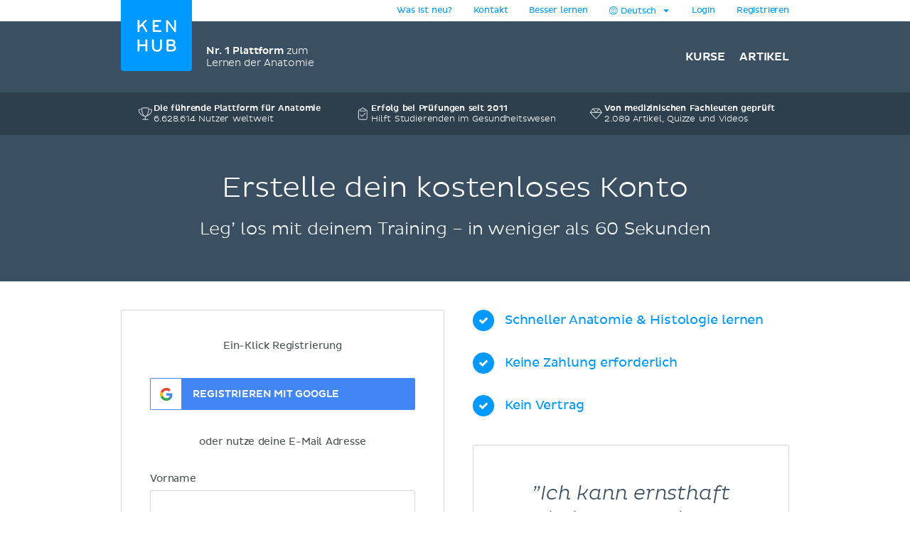

--- FILE ---
content_type: text/html; charset=utf-8
request_url: https://www.kenhub.com/de/register?return_to=%2Fde%2Flibrary%2Fanatomie%2Fvena-portae-hepatis
body_size: 22866
content:
<!DOCTYPE html>
<html class='async-hide' lang='de'>
<head>
<meta content='text/html;charset=utf-8' http-equiv='Content-Type'>
<title>Erstelle dein kostenloses Konto | Kenhub</title>
<link href='https://headway-widget.net' rel='preconnect'>
<link href='https://cdn.headwayapp.co' rel='preconnect'>
<link href='https://www.googletagmanager.com' rel='preconnect'>
<link as='font' crossOrigin='anonymous' href='https://www.kenhub.com/assets/29357C_0_0-subset-005827b1.woff2' rel='preload' type='font/woff2'>
<link as='image' href='https://www.kenhub.com/assets/application/scientifically_approved.de-ff88cb83.webp' rel='preload'>
<link crossorigin='use-credentials' href='/manifest.json' rel='manifest'>
<meta content='#3A5062' name='theme-color'>
<link href='https://www.kenhub.com/assets/favicon-4a90a596.ico' rel='icon'>
<link href='https://www.kenhub.com/assets/fav-f8c3cb86.svg' rel='icon' type='image/svg+xml'>

<meta content='no-preview' name='turbolinks-cache-control'>
<noscript>
<style>
  .async-hide {
    opacity: 1 !important
  }
</style>
</noscript>
<style>
  @font-face {
    font-family: PlutoSansRegularSubset;
    font-style: normal;
    font-weight: 400;
    src: url("https://www.kenhub.com/assets/29357C_0_0-subset-005827b1.woff2") format("woff2");
    font-display: swap;
  }
</style>
<script data-gon-cleanup="">
//<![CDATA[
window.gon={};gon.currentUrl="https://www.kenhub.com/de/register?return_to=%2Fde%2Flibrary%2Fanatomie%2Fvena-portae-hepatis";gon.railsEnv="production";gon.locale="de";gon.defaultLocale="en";gon.availableLocales=["en","de","pt","es","fr"];gon.termLanguages=["latin","english","german","portuguese","spanish","french"];gon.pdfTermLanguages=["latin_en","latin_de","english","german","portuguese","spanish","french"];gon.actionCablePath="/kabel";gon.hasUserConsent=false;gon.mexicanExperiment=true;gon.javascriptTestEnv=false;gon.inspectlet=false;gon.canShowCorrectAnswers=false;gon.disableRollbarJs=false;gon.disableLazyLoading=false;gon.enableGrowthbookTracking=true;gon.whereDidYouHearAboutUsQuestion=true;gon.currentUser=null;gon.currentTermLanguage="latin";gon.altTermLanguage="german";gon.currency="USD";gon.helpscoutBeaconToken="9dc790ea-c298-4760-9cf7-50abdea3969d";gon.amplitudeToken="7dfdc0c7e548cabc5ea2459b06239302";gon.customerioToken="ead58c80bf1292049403";gon.inspectletToken="1384320367";gon.headwayAccount="J3mpYx";gon.algoliaKey="ecd1b6edb1faf0f04f85467983a4ab18";gon.algoliaId="TVLY4HZXH3";gon.algoliaIndex="production";gon.analyticsAccount="UA-23427352-1";gon.ga4Account="G-R9R95JL5CH";gon.googleTagManagerContainer="GTM-NV7F42";gon.rollbarAccessToken="95d60cc2f34c46dcb7e860d3f8d6598d";gon.release="bbc139a78";gon.recaptchaSiteKey="6Lfqb4gUAAAAAPKFK89vW9qt-P9a_I4g3XXje1D3";gon.helpscoutBeaconSignature=null;gon.geoipCountry="US";gon.botDetected=true;gon.logoBg="#09f";gon.logoText="#fff";gon.polyfillsUrl="https://www.kenhub.com/assets/polyfills-a7259c7b.js";gon.iconsPath="https://www.kenhub.com/assets/icons-166fe196.svg";gon.headwayUrl="https://changelog-de.kenhub.com/";gon.growthbookClientKey="sdk-pgJH8jFCJ81JQWxq";gon.colorBlindness="normal";gon.canStoreCurrentVideoTime=false;gon.completedTours=[];gon.canBypassRecaptcha=false;gon.cfTurnstileSiteKey="0x4AAAAAABnZ5DL0TVThYcVK";gon.staticHost="https://static.kenhub.com";gon.searchPath="/de/search";gon.pricingPath="/de/pricing";gon.dashboardPath="/de/dashboard";gon.newUserRegistrationPath="/de/register";gon.apiTrainingSessionsPath="/api/training_sessions";gon.galleryAPIImagesPath="/api/images/gallery";gon.galleryApiImagesPath="/api/images/gallery";gon.trainingPath="/de/trainer";gon.apiLearnablesPath="/api/learnables";gon.apiContainersPath="/api/containers";gon.apiCustomQuizzesPath="/api/custom-quizzes";gon.customQuizzesPath="/de/custom-quizzes";gon.googleRegistrationPath="/de/oauth/google_register";gon.passwordRegistrationPath="/de/register";gon.validateCodePath="/de/validate_code";gon.resendCodePath="/de/resend_code";gon.loginPath="/de/login";gon.termsPath="/de/terms";gon.privacyPath="/de/privacy";gon.tracking={"pageView":"registration page viewed","pageType":"new"};

//]]>
</script><script id='growthbook_payload' type='application/json'>
{"status":200,"features":{"new-registration-title":{"defaultValue":false},"benefits_bullet_list_in_hero":{"defaultValue":false,"rules":[{"id":"fr_19g61mmgousenq","condition":{"environment":"production"},"coverage":1,"hashAttribute":"deviceId","seed":"4b8d94fe-8a1f-4208-af07-a73ec02407dc","hashVersion":2,"force":false}]},"product_tour_on_study_unit":{"defaultValue":false,"rules":[{"id":"fr_19g61omg6b7o8d","condition":{"environment":"production"},"coverage":1,"hashAttribute":"userId","seed":"11692654-4ad3-47f5-bfa1-6c785ceebcd0","hashVersion":2,"force":true}]},"trust_copy_on_header_production":{"defaultValue":true,"rules":[{"id":"fr_19g61mmke1l6x3","force":false},{"id":"fr_19g61mmgjb0jkg","condition":{"environment":"production"},"coverage":1,"hashAttribute":"device_id","seed":"6d949dcb-4870-41d0-bd41-104593443a91","hashVersion":2,"force":false}]},"replace_paragraph_text_with_benefits_bullet_list":{"defaultValue":false},"subtitle_variants":{"defaultValue":false},"test_signup_button":{"defaultValue":false},"trust_seal_on_header":{"defaultValue":false},"add_cancel_anytime_money_back_guarantee_plan_cards":{"defaultValue":false,"rules":[{"id":"fr_19g61mmhon4r7r","condition":{"$or":[{"environment":"production"},{"environment":"staging"}]},"coverage":1,"hashAttribute":"deviceId","seed":"e208d8d3-17b7-42c0-91cd-4142e32f8889","hashVersion":2,"variations":[false,true],"weights":[0.5,0.5],"key":"add-cancel-anytime-money-back-guarantee-plan-cards","meta":[{"key":"0","name":"Control"},{"key":"1","name":"Variation"}],"phase":"0","name":"Add \"Cancel anytime\" and Money-Back Guarantee to plan cards"}]},"homepage_video":{"defaultValue":false,"rules":[{"id":"fr_19g61umj2qpfhg","condition":{"environment":"production"},"coverage":1,"hashAttribute":"deviceId","seed":"78152ce7-0426-4985-8fc6-e9fb821973cb","hashVersion":2,"variations":[false,true],"weights":[0.5,0.5],"key":"homepage-video","meta":[{"key":"0","name":"Control"},{"key":"1","name":"Variant"}],"phase":"0","name":"Homepage video"}]},"inline_registration":{"defaultValue":false,"rules":[{"id":"fr_19g61mmk5fresc","condition":{"deviceId":"9aaf212f-86ff-4522-bb7b-189eb4511493"},"force":true},{"id":"fr_19g61omk5lf13x","condition":{"deviceId":"5569273b-755f-450b-b2f6-0577c9c57892"},"force":true},{"id":"fr_19g61omk5fogad","condition":{"environment":"production"},"coverage":1,"hashAttribute":"deviceId","seed":"8757e693-59c3-4e5a-9220-9c4d1b96c550","hashVersion":2,"variations":[false,true],"weights":[0.5,0.5],"key":"inline-registration","meta":[{"key":"0","name":"Original"},{"key":"1","name":"Variation"}],"phase":"0","name":"Inline Registration"}]},"highlight_premium_content_in_trial":{"defaultValue":false,"rules":[{"id":"fr_19g61mmk5c6xqw","condition":{"userId":"7011301"},"force":true},{"id":"fr_19g61umk5ani37","condition":{"environment":"production"},"coverage":1,"hashAttribute":"userId","bucketVersion":1,"seed":"ab875059-f80e-4175-94d5-bd72d331eb21","hashVersion":2,"variations":[false,true],"weights":[0.5,0.5],"key":"highlight-premium-content-trial","meta":[{"key":"0","name":"Original"},{"key":"1","name":"Variation"}],"phase":"1","name":"Highlight Premium content in trial"}]},"improve_profile_setup":{"defaultValue":false},"benefit_bullets_and_old_hero_image":{"defaultValue":false}},"experiments":[],"dateUpdated":"2026-01-14T13:14:22.976Z"}
</script>
<script src="https://consent.cookiebot.com/uc.js" id="cookiebot-script" data-cbid="90bf4190-b20c-40c3-b35b-19980de29b89" data-blockingmode="manual" data-turbo-permanent="true" async="async"></script>
<script>
  function loadPolyfills(){if(browserSupportsAllFeatures())return;const e=document.createElement("script");e.src=window.gon.polyfillsUrl;const o=document.currentScript;o.parentNode.insertBefore(e,o.nextSibling)}function browserSupportsAllFeatures(){return window.Promise&&window.fetch&&window.Symbol&&window.customElements&&window.IntersectionObserver&&Object.fromEntries}loadPolyfills();
</script>

<script src="https://www.kenhub.com/assets/essential-529d4fb7.js" crossorigin="Anonymous" data-turbo-track="reload" async="async"></script>

<meta name="csrf-param" content="authenticity_token" />
<meta name="csrf-token" content="6StNUSCPdeVG8FTwYrC8D0NQJQzcajBCmoeh1ijk1rt9UaJvoxwiNpa5w50zOSVBz3jjshswnre1OOeZedb8gQ" />
<meta content='width=device-width, initial-scale=1.0' name='viewport'>
<meta content='de' name='language'>
<meta content='246420115467395' property='fb:app_id'>
<meta content='Kenhub' property='og:site_name'>
<meta content='https://www.kenhub.com/de/register' property='og:url'>
<meta content='Erstelle dein kostenloses Konto | Kenhub' property='og:title'>
<meta content='website' property='og:type'>
<meta content='https://www.kenhub.com/assets/social/social_share_facebook.de-fbbb97b2.webp' property='og:image'>
<meta content='noindex' name='robots'>

<meta content='100009096347916' property='fb:admins'>
<link rel="alternate" hreflang="x-default" href="https://www.kenhub.com/en/register?return_to=%2Fde%2Flibrary%2Fanatomie%2Fvena-portae-hepatis">
<link rel="alternate" hreflang="en" href="https://www.kenhub.com/en/register?return_to=%2Fde%2Flibrary%2Fanatomie%2Fvena-portae-hepatis">
<link rel="alternate" hreflang="de" href="https://www.kenhub.com/de/register?return_to=%2Fde%2Flibrary%2Fanatomie%2Fvena-portae-hepatis">
<link rel="alternate" hreflang="pt" href="https://www.kenhub.com/pt/register?return_to=%2Fde%2Flibrary%2Fanatomie%2Fvena-portae-hepatis">
<link rel="alternate" hreflang="es" href="https://www.kenhub.com/es/register?return_to=%2Fde%2Flibrary%2Fanatomie%2Fvena-portae-hepatis">
<link rel="alternate" hreflang="fr" href="https://www.kenhub.com/fr/register?return_to=%2Fde%2Flibrary%2Fanatomie%2Fvena-portae-hepatis">
</head>
<body class='registrations new' data-controller='application slideout sidebar helpscout'>
<style>@font-face{font-family:"PlutoSansRegular";src:url("/assets/29357C_0_0-85b95d4ced2d9dd80c19a0b9901806c5f8323642b56e9c5c9683cd25bab573a8.digested.woff2") format("woff2");font-weight:400;font-style:normal}@font-face{font-family:"PlutoSansLight";src:url("/assets/29357C_1_0-5f3de7b9aaf027050c5cb075e6b2e40372c1fd70aecd170f72df06980e24a0fe.digested.woff2") format("woff2");font-weight:400;font-style:normal}@font-face{font-family:"PlutoSansMedium";src:url("/assets/29357C_2_0-f8cb25748cdd1aaaf3bba8326b0d7e8b3b8b24071c2cab1686e6997d92afdc90.digested.woff2") format("woff2");font-weight:400;font-style:normal}@font-face{font-family:"PlutoLightItalic";src:url("/assets/34DE92_0_0-d115438e190e23e6c6affac0c2ff721a9cef471e8ed8a13d705c91c07c715d88.digested.woff2") format("woff2");font-weight:400;font-style:normal}svg.fa{height:1em;width:1em;display:inline-flex;align-self:center;fill:currentColor;flex-shrink:0}.align-baseline{position:relative;top:.125em}:root{--regular: PlutoSansRegularSubset, Helvetica, Arial, sans-serif;--light: PlutoSansRegularSubset, Helvetica, Arial, sans-serif;--medium: PlutoSansRegularSubset, Helvetica, Arial, sans-serif;--light-italic: PlutoSansRegularSubset, Helvetica, Arial, sans-serif;--vh: 100vh;--su-complete-box-height: 160px;--su-learning-path-offset: calc(var(--su-complete-box-height) / 2)}@keyframes shine{to{opacity:1;left:-30%}}html{font-family:var(--regular);-webkit-font-smoothing:antialiased !important;-moz-osx-font-smoothing:grayscale;font-weight:normal !important;letter-spacing:-0.01em;word-spacing:.1em;box-sizing:border-box}*,*::after,*::before{box-sizing:inherit}a{color:#09f;text-decoration:none;cursor:pointer}a:hover{color:#0188e4}*:focus{outline:none}input:focus{box-shadow:0 0 2pt 1pt #acafb2}h1,h2,.headline{margin-top:0;font-family:var(--light);font-weight:normal}h1,.headline{color:#09f;font-size:40px;margin-bottom:26px;line-height:44px}.l-hero h1,.l-hero .headline{color:#fff}.content-headline{font-size:24px;line-height:30px;margin-bottom:24px;font-family:var(--light);color:#09f;font-weight:normal}.content-headline>small{display:block;color:#495354;font-family:var(--light);font-size:16px;line-height:24px}.content-headline .fa{cursor:pointer}.content-headline .fa.bookmark--loading{cursor:initial}.content-headline button{font-size:24px;flex-shrink:0}.content-headline#study_unit_headline{display:flex;align-items:center;flex-wrap:wrap;margin-top:-10px}@media screen and (max-width : 1023px){.content-headline#study_unit_headline{margin-bottom:16px}}.content-headline#study_unit_headline>div{margin:10px auto 0 0;padding-right:15px;flex:1 0 auto;max-width:100%}.content-headline#study_unit_headline>div>*{margin-left:4px}.content-headline#study_unit_headline .badge-progress{display:inline-flex;align-items:center;gap:4px;flex-shrink:0;margin:10px 0 5px;font-size:10px;text-transform:uppercase;font-family:var(--medium)}.content-headline#study_unit_headline .badge-progress .fa{cursor:default}.content-headline#study_unit_headline .badge-progress.incomplete{cursor:pointer;background-color:#fff;border:1px solid #d8d8d8;color:#acafb2}.content-headline#study_unit_headline .badge-progress.complete{background-color:#ffc026;color:#966c09;-webkit-mask:linear-gradient(-60deg, black 0%, black 40%, rgba(0, 0, 0, 0.7) 40%, rgba(0, 0, 0, 0.7) 41%, black 41%, black 42%, rgba(0, 0, 0, 0.7) 42%, rgba(0, 0, 0, 0.7) 44%, black 44%, black 100%) right/300% 100%;background-repeat:no-repeat;animation:shimmer 10s ease-in-out 2s infinite}.containers.components .content>h1{font-size:24px;line-height:30px;margin-bottom:30px;font-family:var(--light);color:#09f;font-weight:normal;border-bottom:none;padding-bottom:0}.containers.components .content h2{font-family:var(--light);color:#495354;font-size:16px;line-height:24px;margin-bottom:22px}.containers.components .content h2.listingbox__title{font-size:24px;line-height:30px;margin-top:0;font-family:var(--regular);color:#09f;font-weight:normal;clear:none}@media screen and (max-width : 479px){.containers.components .content h2.listingbox__title{font-size:16px;line-height:16px;margin-bottom:13px}}.containers.components .content section:not(:first-child) h2:not(.listingbox__title){margin-top:40px}.listing-headline{font-size:24px;line-height:30px;margin-bottom:30px;font-family:var(--light);color:#09f;font-weight:normal;padding-bottom:32px;border-bottom:1px solid #d8d8d8}.listing-headline+.listing-subheadline{margin-top:-3px}.listing-headline--borderless{border-bottom:none;padding-bottom:0}.listing-subheadline{font-size:18px;line-height:21px;margin-bottom:30px;font-family:var(--light);color:#09f;font-weight:normal}.listing-subheadline+p.small{margin-top:-11px}.listing-subheadline.listing-subheadline--highlight{font-family:var(--regular)}h2{color:#09f;font-size:36px;line-height:40px;margin-bottom:30px;clear:both}@media screen and (max-width : 479px){h2{font-size:24px;line-height:30px}}h3{font-size:24px;line-height:24px;margin-bottom:24px;margin-top:0;font-family:var(--regular);color:#09f;font-weight:normal}h4{font-size:14px;line-height:21px;margin-top:0;font-family:var(--light);color:#09f;font-weight:normal;margin-bottom:0}h5{margin-top:0;font-family:var(--regular);color:#09f;line-height:21px;margin-bottom:18px;text-transform:uppercase;font-size:14px;font-weight:normal}hr{height:1px;background:#d8d8d8;border:none}p{font-family:var(--light);color:#495354;font-size:18px;line-height:26px;margin-bottom:40px;margin-top:0}p.lead{font-size:24px;line-height:32px}p.small{font-size:16px;line-height:24px;margin-bottom:22px}p.tiny{font-family:var(--regular);font-size:14px;line-height:20px;margin-bottom:0}p.highlight{color:#09f}strong{font-weight:400;font-family:var(--medium)}small{font-size:80%}.underline{text-decoration:underline}ul{margin-left:20px;padding:0}ul.unstyled{list-style-type:none;margin-left:0}sup,sub{line-height:0}form{margin-top:30px;margin-bottom:30px}input,optgroup,select,textarea{font-family:inherit;font-size:100%;line-height:1.15;margin:0}textarea,input[type=tel],input[type=text],input[type=password],input[type=email]{appearance:none;-moz-appearance:none;-webkit-appearance:none;width:100%;background-color:#fff;border:1px solid #d8d8d8;border-radius:2px;padding:10px;color:#676f77;font-size:16px}textarea::placeholder,input[type=tel]::placeholder,input[type=text]::placeholder,input[type=password]::placeholder,input[type=email]::placeholder{color:#ddd}textarea:disabled,input[type=tel]:disabled,input[type=text]:disabled,input[type=password]:disabled,input[type=email]:disabled{background-color:#f3f3f3}input[type=search]::-ms-clear{display:none;width:0;height:0}input[type=search]::-ms-reveal{display:none;width:0;height:0}input[type=search]::-webkit-search-decoration,input[type=search]::-webkit-search-cancel-button,input[type=search]::-webkit-search-results-button,input[type=search]::-webkit-search-results-decoration{display:none}.controls{position:relative}.error>.controls>textarea,.error>.controls>input[type=text],.error>.controls>input[type=password],.error>.controls>input[type=email]{border:1px solid #ec8e8e;background-color:#fee4e4}input[type=text],input[type=password],input[type=email]{height:45px}label{color:#495354;margin-top:0;font-family:var(--regular);font-size:14px;line-height:14px;margin-bottom:9px;display:block;clear:both}.CybotCookiebotDialogDetailBodyContentCookieContainerButton label{display:inline}select{appearance:none;-moz-appearance:none;-webkit-appearance:none;background-color:#fff;border:1px solid #d8d8d8;border-radius:2px;padding:10px;color:#676f77;font-size:16px;height:45px;background:rgba(0,0,0,0) url("/assets/arrow_down-9c0d01f76785c85294c7456f0dd265a14875124ef21271c0a8b4d45c5e37dcdf.digested.webp") no-repeat scroll right 15px center;font-size:14px;color:#495354;max-width:100%}select.valid{border-color:#5ed29f}select.invalid{border-color:#ec8e8e}.error>label{color:#ec8e8e}input[type=checkbox]:not(.CybotCookiebotDialogBodyLevelButton){display:none}input[type=checkbox]+label>span:first-child:not(.CybotCookiebotDialogBodyLevelButtonSlider),input[type=checkbox]+span:not(.CybotCookiebotDialogBodyLevelButtonSlider){display:inline-block;width:25px;height:25px;margin-top:-2px;vertical-align:top;background:url("/assets/check_radio_sheet-fdcb576697bb5685c22f87e0deb7dd254e7f5bb894786349594ea12b2368ae31.digested.webp") -10px -10px no-repeat;cursor:pointer}input[type=checkbox]:checked+label>span:first-child,input[type=checkbox]:checked+span{background:url("/assets/check_radio_sheet-fdcb576697bb5685c22f87e0deb7dd254e7f5bb894786349594ea12b2368ae31.digested.webp") -45px -10px no-repeat}input[type=radio]:not(.CybotCookiebotDialogBodyLevelButton){display:none}input[type=radio]+label>span:first-child:not(.CybotCookiebotDialogBodyLevelButtonSlider),input[type=radio]+span:not(.CybotCookiebotDialogBodyLevelButtonSlider){display:inline-block;width:25px;height:25px;margin-top:-4px;vertical-align:top;background:url("/assets/check_radio_sheet-fdcb576697bb5685c22f87e0deb7dd254e7f5bb894786349594ea12b2368ae31.digested.webp") -44px -45px no-repeat;cursor:pointer}input[type=radio]:checked+label>span:first-child,input[type=radio]:checked+span{background:url("/assets/check_radio_sheet-fdcb576697bb5685c22f87e0deb7dd254e7f5bb894786349594ea12b2368ae31.digested.webp") -9px -45px no-repeat}input[type=radio]:checked+label{color:#09f}button:disabled>.btn-block{background-color:#676f77}.help-inline{margin-top:5px;color:#ec8e8e;font-size:14px}.pull-right{float:right}.pull-left{float:left}.clear-all{clear:both}.text-center{text-align:center}.text-right{text-align:right}.text-bold{font-family:var(--medium);font-weight:400}.text-stroke{text-decoration:line-through}.red{color:#ec8e8e}.green{color:#5ed29f}.hide{display:none}.invisible{opacity:0;pointer-events:none}.hide-it{display:none !important}@media screen and (max-width : 1023px){.hide-md{display:none !important}}@media screen and (max-width : 1023px){.show-md{display:block !important}}@media screen and (max-width : 763px){.show-sm-flex{display:flex !important}}@media screen and (max-width : 763px){.hide-sm{display:none !important}}@media screen and (max-width : 1023px)and ( min-width : 480px){.hide-sm-md-only{display:none !important}}@media screen and (max-width : 479px){.hide-xs{display:none !important}}@media screen and (min-width : 1024px){.hide-lg{display:none !important}}@media screen and (min-width : 764px){.hide-md-lg-only{display:none !important}}.no-scroll{overflow:hidden !important}.sr-only{position:absolute;width:1px;height:1px;padding:0;margin:-1px;overflow:hidden;clip:rect(0, 0, 0, 0);white-space:nowrap;border:0}.async-hide{opacity:0}.shopify-buy-frame--toggle{display:none !important}.atlas-ebook-banner .ad-banner{background-color:#3a5062;border-radius:3px;display:flex;gap:30px;padding:30px;color:#fff;width:600px;max-width:100%;margin:50px auto 70px;font-size:14px;text-align:center}.dashboard__hero .atlas-ebook-banner .ad-banner{margin:40px auto 8px}@media screen and (max-width : 763px){.dashboard__hero .atlas-ebook-banner .ad-banner{margin:30px 0 8px;padding:20px}}@media screen and (max-width : 763px){.atlas-ebook-banner .ad-banner{flex-direction:column;width:100%;margin:0 0 30px}}.atlas-ebook-banner .ad-banner .shopify-buy-frame{max-width:100% !important;position:relative;margin-top:-16px;margin-bottom:8px}.atlas-ebook-banner .ad-banner .image{flex:1 1 40%;position:relative}@media screen and (max-width : 763px){.atlas-ebook-banner .ad-banner .image{display:none}}.atlas-ebook-banner .ad-banner .image img{position:absolute;top:50%;transform:translateY(-50%);left:-30px;height:180%;width:auto}.atlas-ebook-banner .ad-banner .content{flex:1 1 60%;background-color:#3a5062;position:relative;z-index:1}@media screen and (max-width : 763px){.atlas-ebook-banner .ad-banner .content{flex:1}}.atlas-ebook-banner .ad-banner .subtitle{color:#09f;text-transform:uppercase;margin-bottom:8px}.atlas-ebook-banner .ad-banner .description{font-size:18px;font-family:var(--light);margin-bottom:16px;line-height:1.2}.atlas-ebook-banner .ad-banner .price{font-size:36px;color:#ec8e8e;margin-bottom:16px;line-height:1.2;font-family:var(--light)}.atlas-ebook-banner.atlas-ebook-banner--dashboard{margin-bottom:20px}@media screen and (max-width : 763px){.atlas-ebook-banner.atlas-ebook-banner--dashboard{margin-bottom:0}}.atlas-ebook-banner.atlas-ebook-banner--dashboard .ad-banner{padding:20px;text-align:left}@media screen and (max-width : 763px){.atlas-ebook-banner.atlas-ebook-banner--dashboard .ad-banner{margin-bottom:0}}.atlas-ebook-banner.atlas-ebook-banner--dashboard .content{display:flex;align-items:center;flex:1 1 85%}@media screen and (max-width : 479px){.atlas-ebook-banner.atlas-ebook-banner--dashboard .content{flex-direction:column;align-items:center;text-align:center;gap:14px}}.atlas-ebook-banner.atlas-ebook-banner--dashboard .wrapper{flex:1 1 auto}.atlas-ebook-banner.atlas-ebook-banner--dashboard .subtitle{font-size:12px}.atlas-ebook-banner.atlas-ebook-banner--dashboard .description{font-size:16px;font-family:var(--light);margin-bottom:0;line-height:1.2;display:inline}.atlas-ebook-banner.atlas-ebook-banner--dashboard .description strong{font-family:var(--light)}.atlas-ebook-banner.atlas-ebook-banner--dashboard .price{display:inline;font-size:18px;color:#ec8e8e;margin-bottom:0;line-height:1.2;font-family:var(--medium)}.atlas-ebook-banner.atlas-ebook-banner--dashboard .image{flex:1 1 15%;position:relative}@media screen and (max-width : 763px){.atlas-ebook-banner.atlas-ebook-banner--dashboard .image{display:none}}.atlas-ebook-banner.atlas-ebook-banner--dashboard .image img{position:absolute;top:50%;transform:translateY(-50%);left:-10px;height:150px;width:auto}.atlas-ebook-banner.atlas-ebook-banner--dashboard .timer{text-align:center;opacity:.7;font-size:10px}.atlas-ebook-banner.atlas-ebook-banner--dashboard .buy-button{display:flex;flex-direction:column;width:110px;flex:0 1 auto}.atlas-ebook-banner.atlas-ebook-banner--dashboard .shopify-buy-frame{width:110px}body{margin:0;background-color:#fff}body.modal-open{overflow:hidden}.l-container{margin:0 auto;max-width:940px}@media screen and (max-width : 1023px){.l-container{padding:0 32px}}@media screen and (max-width : 479px){.l-container{padding:0 15px}}.l-container--light-bg{background-color:#f7f7f7;padding-bottom:1px}.l-container--narrow{max-width:500px}.l-topbar{background-color:#fff}.l-topbar .l-topbar-container{max-width:940px;margin-left:auto;margin-right:auto;position:relative;text-align:right;height:30px;display:flex;align-items:center;justify-content:flex-end;gap:10px}.l-topbar #desktop_changelog{position:absolute;display:none;vertical-align:middle;height:100%;width:100%;top:0;left:0}.l-topbar #desktop_changelog #HW_badge_cont{width:100%;height:100%}.l-topbar #desktop_changelog #HW_badge{left:-5px;top:-2px;background:#ec8e8e}.l-topbar #desktop_changelog #HW_badge.HW_softHidden{background:rgba(0,0,0,0)}.l-topbar .l-topbar-item{padding:0 15px;font-size:12px;font-family:var(--regular);position:relative}.l-topbar .badge.badge,.l-topbar .btn.btn-tiny{margin-left:10px}.l-topbar .dropdown-toggle{display:inline-block;padding:7px 0}.l-topbar .dropdown-toggle>span{display:inline-block}.l-topbar .logo{position:absolute;left:0;top:0;margin-left:0;z-index:1}.l-topbar .logo svg,.l-topbar .logo{display:block;max-width:100px;border-bottom-right-radius:4px;border-bottom-left-radius:4px}.no-nav .l-topbar{height:0}@media screen and (max-width : 1023px){.l-topbar{display:none}}.l-topbar *:last-child{padding-right:0}.dropdown{display:inline-block;padding:0px 15px;position:relative}.dropdown>.dropdown-toggle>.fa{margin-left:3px}.dropdown>.border-hiding{display:none}.dropdown>.dropdown-menu{display:none;position:absolute;top:30px;right:-1px;z-index:1000;display:none;padding-top:15px;margin:0;background-color:#f7f7f7;border:1px solid #d8d8d8;border-radius:2px 0 2px 2px;text-align:left;width:260px;line-height:1.2}.dropdown>.dropdown-menu ul{margin-top:0;margin-right:0;margin-bottom:0}.dropdown>.dropdown-menu .dropdown-divider{height:1px;background-color:#d8d8d8;width:100%;margin-bottom:15px}.dropdown>.dropdown-menu li{margin:0 14px 15px 8px}.dropdown>.dropdown-menu li button{line-height:1.2;color:#495354}.dropdown>.dropdown-menu li>a{color:#495354}.dropdown>.dropdown-menu li .fa{color:#09f;margin-right:5px;width:15px}.dropdown>.dropdown-menu li.active{color:#09f}.dropdown>.dropdown-menu li.active button{color:#09f}.dropdown.open,.dropdown:hover{padding:0px 14px;background-color:#f7f7f7;border-left:1px solid #d8d8d8;border-right:1px solid #d8d8d8}.dropdown.open>.dropdown-menu,.dropdown:hover>.dropdown-menu{display:block}.dropdown.open>.border-hiding,.dropdown:hover>.border-hiding{position:absolute;display:block;right:0;height:1px;background-color:#f7f7f7;top:30px;z-index:1100;width:100%}.open>.dropdown-menu{display:block}.l-hero--nav{background:#3a5062 none repeat scroll center center}.l-hero--nav>.l-container{height:100%}@media screen and (max-width : 1023px){.l-hero--nav{display:none}}.l-navigation{display:flex;justify-content:flex-end;align-items:center;list-style-type:none;height:100px}.l-navigation>.l-navigation__item{display:inline-block;margin-left:20px;position:relative}.l-navigation>.l-navigation__item>a{font:400 16px var(--medium);text-transform:uppercase;color:#fff;display:block;margin-bottom:-10px;padding-bottom:10px}.l-navigation>.l-navigation__item>a.active{color:#09f}.l-navigation>.l-navigation__item>a>.fa{margin-right:7px;text-transform:none}.l-navigation>.l-navigation__item .popover{display:none;background-color:#fff;text-align:left;padding:20px 0;max-width:none;box-shadow:0 0 10px rgba(0,0,0,.1)}.l-navigation>.l-navigation__item .popover[x-placement^=bottom] .arrow:after{border-bottom-color:#fff}.l-navigation>.l-navigation__item .popover .arrow{left:calc(50% - 10px)}.l-navigation>.l-navigation__item .popover a{font-family:var(--regular);font-size:14px;line-height:30px;padding:0 30px;color:#676f77;display:block}.l-navigation>.l-navigation__item .popover a.active{color:#09f}.l-navigation>.l-navigation__item .popover a:hover{display:block;background-color:#f3f3f3}.l-navigation>.l-navigation__item>a.btn{margin:0;padding:10px 16px 10px 14px;margin:0;align-items:center;display:inline-flex}.l-navigation>.l-navigation__item>a.btn.active{color:#fff}.l-navigation>.l-navigation__item:hover>.popover{display:block;top:27px;left:50%;transform:translateX(-50%);white-space:nowrap}.l-navigation>.l-navigation__item .l-navigation__sub-item{position:relative}.l-navigation>.l-navigation__item .l-navigation__sub-item:hover{background-color:#f3f3f3}.l-navigation>.l-navigation__item .l-navigation__sub-item:hover>.popover{display:block;top:-20px;white-space:nowrap}.l-navigation__tagline{display:flex;align-items:center;margin-right:auto;margin-left:120px;font-family:var(--light);color:#fff;font-size:14px;gap:12px}@media screen and (max-width : 1023px){.l-navigation__tagline{margin-left:0;margin-right:0;font-size:10px;gap:6px}}.l-navigation__tagline .seal{width:50px;height:50px}@media screen and (max-width : 1023px){.l-navigation__tagline .seal{width:30px;height:30px}}.l-topbar-mobile{display:none}@media screen and (max-width : 1023px){.l-topbar-mobile{background-color:#3a5062;display:flex;align-items:center;width:100%;height:58px;position:sticky;top:-1px;z-index:700;max-width:100%}.l-topbar-mobile.headroom{transition:transform .25s linear}.l-topbar-mobile.headroom-pinned{transform:translateY(0)}.l-topbar-mobile.headroom-unpinned{transform:translateY(-58px)}}.l-topbar-mobile>.nav-mobile-icons{margin-left:auto}.l-topbar-mobile>.nav-mobile-icons .fa{color:#fff;font-size:30px;cursor:pointer}.l-topbar-mobile>.nav-mobile-icons>.toggle-button{padding:10px;transform:translateX(10px)}.l-topbar-mobile>.mobile-logo{display:none;padding:12px;margin-left:-12px;overflow:hidden}.l-topbar-mobile>.mobile-logo svg{display:block;border-radius:2px}@media screen and (max-width : 1023px){.l-topbar-mobile>.mobile-logo{display:block}}.l-topbar-mobile>.btn.btn-tiny.btn--premium{margin-right:10px;flex-shrink:0}.HW_badge_cont{z-index:1 !important}.l-hero--subsection{background-color:#2d3e4d;padding:15px 0;position:relative;z-index:500}@media screen and (max-width : 1023px){.l-hero--subsection{padding:10px 0}.l-hero--subsection.headroom{transition:transform .25s linear}.l-hero--subsection.headroom-pinned{transform:translateY(0)}.l-hero--subsection.headroom-unpinned{transform:translateY(-58px)}}.trust-items{display:grid;grid-template-columns:repeat(3, 1fr);gap:15px}.trust-items .item{display:flex;gap:8px;align-items:center;justify-content:center;font-size:12px;color:#fff;text-wrap:pretty}.trust-items .item .primary{font-family:var(--medium)}.trust-items .item .secondary{font-family:var(--light)}@media screen and (max-width : 1023px){.trust-items{grid-template-columns:1fr}.trust-items .item{grid-row:1;grid-column:1;opacity:0;transition:opacity .5s ease-in-out;text-align:center}.trust-items .item.is-visible{opacity:1}.trust-items img{display:none}}.l-hero{background:#3a5062 none repeat scroll center center}@media screen and (max-width : 1023px){.l-hero{margin-bottom:0px;padding-top:58px;padding-bottom:50px}}.l-hero.l-hero--max{min-height:calc(100vh - 30px);padding-top:110px}.no-nav .l-hero.l-hero--max{min-height:100vh}@media screen and (max-width : 1023px){.l-hero.l-hero--max{min-height:100vh;padding-top:12px}}.l-hero>.l-container>.l-flex-row{margin-top:55px}@media screen and (max-width : 1023px){.l-hero>.l-container>.l-flex-row{margin-top:0}}.l-hero>.l-container>h1,.l-hero>.l-container>.headline{max-width:70%}@media screen and (max-width : 1023px){.l-hero>.l-container>h1,.l-hero>.l-container>.headline{max-width:100%}}@media screen and (max-width : 479px){.l-hero>.l-container>h1,.l-hero>.l-container>.headline{font-size:30px;line-height:34px;margin-bottom:18px}}.l-hero>.l-container>h1.headline-centered,.l-hero>.l-container>.headline.headline-centered{max-width:100%;text-align:center}@media screen and (max-width : 479px){.l-hero>.l-container>h1.headline-centered,.l-hero>.l-container>.headline.headline-centered{margin-bottom:0px}}.l-hero>.l-container>h1.headline-centered>h1,.l-hero>.l-container>.headline.headline-centered>h1{margin-bottom:15px}@media screen and (max-width : 479px){.l-hero>.l-container>h1.headline-centered>h1,.l-hero>.l-container>.headline.headline-centered>h1{font-size:18px;line-height:24px}}.l-hero>.l-container>h1.headline-centered>h2,.l-hero>.l-container>h1.headline-centered .h2,.l-hero>.l-container>.headline.headline-centered>h2,.l-hero>.l-container>.headline.headline-centered .h2{font-size:24px;color:#fff;line-height:1.5}@media screen and (max-width : 479px){.l-hero>.l-container>h1.headline-centered>h2,.l-hero>.l-container>h1.headline-centered .h2,.l-hero>.l-container>.headline.headline-centered>h2,.l-hero>.l-container>.headline.headline-centered .h2{margin-bottom:0px}}.l-hero>.l-container .headline__img{width:80px;height:80px;border-radius:40px;margin-bottom:5px}.l-hero>.l-container .sub-headline{color:#b8b7b7;max-width:70%}@media screen and (max-width : 1023px){.l-hero>.l-container .sub-headline{max-width:100%}}.ab-replace-paragraph-text--variant .sub-headline{color:#fff !important;margin-bottom:30px}.ab-replace-paragraph-text--variant .benefits__list{font-family:var(--light);list-style:none;margin:0;color:#fff;font-size:16px;text-wrap:balance;text-align:left}@media screen and (max-width : 479px){.ab-replace-paragraph-text--variant .benefits__list{font-size:14px}}.ab-replace-paragraph-text--variant .benefits__list li{display:flex}.ab-replace-paragraph-text--variant .benefits__list li .circle{flex:0 0 auto;margin:6px 10px 0 0}.ab-replace-paragraph-text--variant .benefits__list li .green{font-family:var(--medium)}.ab-replace-paragraph-text--variant .benefits__list li+li{margin-top:20px}.l-flex-row{display:flex;flex-direction:row;align-items:center}@media screen and (max-width : 1023px){.l-flex-row{flex-direction:column}}.l-flex-row>*{flex:1 1 auto;width:100%}@media screen and (max-width : 1023px){.l-flex-row>*{margin-bottom:50px}}.l-flex-row>*+*{margin-left:20px}@media screen and (max-width : 1023px){.l-flex-row>*+*{margin-left:0}}.l-flex-row--reverse>*{flex:1}@media screen and (max-width : 1023px){.l-flex-row--reverse>*{margin-left:0}}.l-flex-row--reverse>*+*{margin-left:0;margin-right:20px}@media screen and (max-width : 1023px){.l-flex-row--reverse>*+*{margin:0}}@media screen and (min-width : 1024px){.l-flex-row--reverse{flex-direction:row-reverse}}.l-flex-row--top{align-items:flex-start}.l-flex-row--center{justify-content:center}.middlebar{transition:box-shadow 2s linear;background-color:#f7f7f7;line-height:60px;font-size:14px;font-family:var(--regular);color:#495354;min-height:60px;position:sticky;top:0;z-index:500}@media screen and (max-width : 1023px){.middlebar{line-height:57px;min-height:57px;width:100%;top:57px;box-shadow:0 5px 5px rgba(0,0,0,.2)}.middlebar.headroom{transition:transform .25s linear}.middlebar.headroom-pinned{transform:translateY(0)}.middlebar.headroom-unpinned{transform:translateY(-57px)}}.middlebar a{color:#495354}.middlebar .sidebar-toggle{display:none;overflow:hidden;text-overflow:ellipsis;white-space:nowrap;padding-right:5px}@media screen and (max-width : 1023px){.middlebar .sidebar-toggle{display:block}}.middlebar .sidebar-toggle a{cursor:pointer;display:inline-block;min-height:48px}.middlebar .sidebar-toggle a.extended{color:#09f}.middlebar .filter-dropdown>a{display:inline-block;min-width:48px;min-height:48px;text-align:center}.middlebar .filter-dropdown--active>a{color:#09f}@media screen and (max-width : 479px){.middlebar .filter-dropdown--active>a .fa{color:#676f77}}.middlebar .filter-dropdown span{display:inline-flex}.middlebar .filter-dropdown .fa{margin-left:5px}@media screen and (max-width : 479px){.middlebar .filter-dropdown .fa{font-size:25px;vertical-align:middle;margin-right:-8px;color:#acafb2}}.middlebar form{margin:0;position:relative}.middlebar form>input[type=text]{float:right;margin-top:12px;width:160px;font-size:14px;padding:10px 40px 10px 15px;border:1px solid #d8d8d8;background-color:#fff;height:35px;margin-left:20px;line-height:normal}.middlebar form>input[type=text]::placeholder{color:#495354}@media screen and (max-width : 763px){.middlebar form>input[type=text]{display:none}}.middlebar form>button[type=submit]{width:48px;height:48px;border:none;right:-8px;position:absolute;top:4px;background-color:rgba(0,0,0,0);cursor:pointer;padding:0}.middlebar form>button[type=submit]>.fa{color:#acafb2;font-size:20px}@media screen and (max-width : 763px){.middlebar form>button[type=submit]>.fa{font-size:25px;margin-right:-5px;margin-top:0;color:#acafb2}}@media screen and (max-width : 763px){.middlebar form>button[type=submit]{position:inherit;float:right}}.breadcrumbs{display:flex;align-items:flex-start;padding-right:20px;overflow:hidden;text-overflow:ellipsis;white-space:nowrap;color:#acafb2}.breadcrumbs a>.fa{margin-right:5px}.breadcrumbs a:hover{color:#09f}@media screen and (max-width : 479px){.breadcrumbs a{display:none}}.breadcrumbs>.fa{margin:0 8px;top:unset}@media screen and (max-width : 1023px){.breadcrumbs>.fa{top:.125em}}@media screen and (max-width : 1023px){.breadcrumbs{display:none}}.breadcrumbs span{flex:0 0 auto;white-space:nowrap;overflow:hidden;text-overflow:ellipsis}.breadcrumbs span.parent{flex:0 1 auto;max-width:200px}.breadcrumbs span.last{flex:0 1 auto}.breadcrumbs-mobile{font-size:14px;margin:10px 0 5px;display:none}@media screen and (max-width : 1023px){.breadcrumbs-mobile{display:block}.breadcrumbs-mobile>span{display:none}.breadcrumbs-mobile>.fa{display:none;margin-left:8px;color:#acafb2}.breadcrumbs-mobile>.parent{display:inline}.breadcrumbs-mobile>.parent a{color:#495354;font-family:var(--light)}.breadcrumbs-mobile>.parent a:hover{color:#09f}.breadcrumbs-mobile>.parent+.fa{display:inline-block}}.l-flex-row>.sidebar{flex:0 0 218px}@media screen and (min-width : 1024px){.l-flex-row>.sidebar{position:-webkit-sticky;position:sticky;top:100px}}@media screen and (max-width : 1023px){.l-flex-row>.sidebar{margin-bottom:25px;margin-left:-32px;margin-top:-40px;background-color:#f7f7f7;max-height:0;padding:0 32px;overflow:hidden;transition:max-height .45s linear;position:fixed;top:150px;width:100%;z-index:700;box-shadow:0 5px 5px rgba(0,0,0,.2)}.l-flex-row>.sidebar.headroom{transition:top .25s linear}.l-flex-row>.sidebar.headroom-pinned{top:150px}.l-flex-row>.sidebar.headroom-unpinned{top:93px}}@media screen and (max-width : 479px){.l-flex-row>.sidebar{margin-left:-15px;padding:0 15px;width:100%}}.l-flex-row>.sidebar.extended{max-height:calc(100vh - 53px);overflow-y:auto}@media screen and (max-width : 479px){.l-flex-row>.sidebar.extended{padding-bottom:15px}}.l-main{padding-top:40px}.l-main.l-main-dashboard{padding-top:0;margin-bottom:30px;overflow-x:hidden}@media screen and (max-width : 1023px){.l-main{padding-top:20px}}.l-main .content{word-break:break-word;min-width:0}@media screen and (min-width : 1024px){.sub-navigation{max-height:calc(100vh - 100px);overflow-y:auto}}.sub-navigation ul{padding:0;margin:0;font:14px/20px var(--regular);list-style-type:none}@media screen and (max-width : 1023px){.sub-navigation ul{font:400 14px var(--regular);color:#495354;margin:0}}.sub-navigation ul>li{margin-bottom:10px}@media screen and (max-width : 1023px){.sub-navigation ul>li{border-top:1px solid #e6e6e6;margin-bottom:0px}}.sub-navigation ul>li>a{color:#495354}@media screen and (max-width : 1023px){.sub-navigation ul>li>a{padding-top:12px;padding-bottom:12px;display:block;margin-right:35px}}.sub-navigation ul>li>a:hover{color:#0188e4}.sub-navigation ul>li>span{padding-left:3px}.sub-navigation ul>li .page-menu-caret{display:inline;white-space:nowrap}@media screen and (max-width : 1023px){.sub-navigation ul>li .page-menu-caret{display:none}}.sub-navigation ul>li .fa{cursor:pointer;vertical-align:text-bottom;color:#495354}@media screen and (min-width : 1024px){.sub-navigation ul>li .fa{opacity:0}}@media screen and (max-width : 1023px){.sub-navigation ul>li .fa{float:right;margin-top:-37px;padding:10px}}.sub-navigation ul>li .fa:hover{color:#09f}.sub-navigation ul>li>ul{margin-left:15px;max-height:0;overflow:hidden}@media screen and (min-width : 1024px){.sub-navigation ul>li>ul>li:first-child{margin-top:10px}}.sub-navigation ul>li>ul>li:last-child{margin-bottom:0px}.sub-navigation ul>li:hover .fa{opacity:1}.sub-navigation ul>li.active>a{color:#09f}.sub-navigation ul>li.active>.fa{color:#09f}.sub-navigation ul>li.active>.fa,.sub-navigation ul>li.opened>.fa{content:"";opacity:1}.sub-navigation ul>li.active>ul,.sub-navigation ul>li.opened>ul{max-height:1000px}.sub-navigation>.btn.btn--premium{margin-top:15px;animation:fade_in 1.5s linear}.sub-navigation>.btn.btn--premium.hide{display:none}.border-right{border-right:1px solid #d8d8d8}.divider{clear:both;border-bottom:1px solid #d8d8d8;margin:30px 0}.divider-margin-bottom{clear:both;border-bottom:1px solid #d8d8d8;margin-bottom:30px}.btn{transition:all .2s ease-out;display:inline-flex;gap:4px;flex-direction:row;align-items:center;justify-content:center;font:400 14px var(--medium);padding:0px 20px;line-height:18px;height:45px;border-radius:2px;text-align:center;color:#fff;text-transform:uppercase;border:0;margin-right:14px;background-color:#adb3b9;cursor:pointer;text-decoration:none;-webkit-appearance:none;appearance:none;white-space:normal}.btn:hover,.btn:focus,.btn:active{outline:none;color:#fff;background-color:#676f77}.btn.btn-primary{background-color:#09f}.btn.btn-primary:hover,.btn.btn-primary:focus,.btn.btn-primary:active{background-color:#0188e4}.btn.btn-primary:disabled,.btn.btn-primary.loading{background-color:#676f77;cursor:not-allowed}.btn.btn-disabled{cursor:default;background-color:#adb3b9 !important}.btn.btn-disabled:hover{cursor:default;background-color:#adb3b9 !important}.btn.btn-red{background-color:#ec8e8e}.btn.btn-red:hover,.btn.btn-red:focus{background-color:#ec7676}.btn.btn--premium{background-color:#40252b}.btn.btn--premium:hover{background-color:#270c12}.btn.btn--white{background-color:#fff;color:#09f;border:1px solid #09f}.btn.btn--white:hover,.btn.btn--white:focus,.btn.btn--white:active{background-color:rgba(0,153,255,.0784313725);color:#0188e4;border:1px solid #0188e4}.btn.btn--white:disabled{background-color:#fff;border-color:#676f77;color:#676f77;cursor:not-allowed}.btn.btn--white>.ladda-spinner>div>div>div{background:#09f !important}.btn.btn--red{background-color:#fff;color:#ec8e8e;border:1px solid #ec8e8e}.btn.btn--red:hover,.btn.btn--red:focus,.btn.btn--red:active{background-color:#fdedee;color:#ec7676;border:1px solid #ec7676}.btn.btn--red:disabled{background-color:#fff;border-color:#676f77;color:#676f77;cursor:not-allowed}.btn.btn--red>.ladda-spinner>div>div>div{background:#ec8e8e !important}.btn.btn-light{background-color:#cceaff;color:#09f}.btn.btn--gold{background-color:#ffc026;border:1px solid #ffc026}.btn.btn--gold:hover,.btn.btn--gold:focus,.btn.btn--gold:active{background-color:#f1b620;color:#fff;border:1px solid #ffc026}.btn.btn--gold:disabled{background-color:#fff;border-color:#676f77;color:#676f77;cursor:not-allowed}.btn.btn--gold>.ladda-spinner>div>div>div{background:#ffc026 !important}.btn.btn--link{background-color:rgba(0,0,0,0);color:#09f}.btn.btn--link:hover,.btn.btn--link:active{background-color:rgba(0,153,255,.0784313725);color:#0188e4;box-shadow:none}.btn.btn--link.btn--link-grey{color:#acafb2}.btn.btn--link.btn--link-grey:hover,.btn.btn--link.btn--link-grey:active{background-color:rgba(0,0,0,0);color:#676f77}.btn.btn-block{display:flex;margin-bottom:10px;float:none;margin-right:0;width:100%}.btn.btn-small{margin-right:0;line-height:15px;height:32px;font-size:10px;padding:0 12px}@media screen and (max-width : 1023px){.btn.btn-small{display:inline-flex}}.btn.btn-tiny{margin-right:0;line-height:20px;height:20px;border-radius:4px;padding:0 6px;margin:0;text-transform:uppercase;font:400 10px var(--medium)}@media screen and (max-width : 1023px){.btn.btn-tiny{display:inline-flex}}.btn.btn-big{height:58px;padding:0 37px;margin-right:0}@media screen and (max-width : 1023px){.btn.btn-big{display:inline-flex}}@media screen and (max-width : 479px){.btn.btn-big{padding:0px 20px;height:45px}}.btn.btn-outline{border:1px solid #d8d8d8;background-color:#fff;color:#acafb2}.btn.btn-outline:not([disabled]):focus,.btn.btn-outline:not([disabled]):hover{color:#09f;border-color:#09f}.btn.btn-outline:disabled{cursor:not-allowed}.btn.btn-pill{border-radius:100px}.btn--mobile-sidebar{background-color:#3b5063;width:63px;text-transform:none;padding:0 10px;width:auto}.btn.text-left{justify-content:flex-start}.btn.pull-right{margin-right:0}.btn>.attached{display:inline-flex;align-items:center;justify-content:center;font-size:20px;margin-left:-20px;height:45px;border-right:1px solid #fff;width:45px;margin-right:15px}.btn+a:not(.btn){display:inline-flex;font-size:14px;color:#495354;margin-top:14px}.btn.btn-link{background-color:rgba(0,0,0,0);color:#09f;padding:0 10px}.btn.btn-text-link{background-color:rgba(0,0,0,0);color:#09f;padding:0;margin:0;height:auto;text-transform:unset;font-family:inherit;font-size:inherit}@media screen and (max-width : 1023px){.btn.btn-text-link{display:inline-flex}}.btn.btn-text-link.btn-red{color:#ec8e8e}.btn.btn-text-link.btn-red:hover,.btn.btn-text-link.btn-red:focus{color:#ec7676;background-color:rgba(0,0,0,0)}.btn.btn-text-link:disabled{color:#676f77;cursor:not-allowed}@media screen and (max-width : 1023px){.btn{display:flex;margin-right:0px}.btn+.btn{margin-top:5px}}.btn-group{display:flex;justify-content:center;margin:10px 0 20px;list-style:none;padding:0}.btn-group .active,.btn-group .active:active,.btn-group .active:focus{background-color:#09f;color:#fff}.btn-group .btn{margin:0;border-radius:0;min-width:180px;border-right:0}.btn-group .btn:hover{border-right:0}.btn-group li:first-of-type .btn{border-radius:2px 0 0 2px}.btn-group li:last-of-type .btn{border-radius:0 2px 2px 0;border-right:1px solid #09f}.btn-toggle-group{display:flex;justify-content:center;margin-bottom:20px}.btn-toggle-group:empty{display:none}.btn-toggle-group .container{display:inline-flex;padding:4px;gap:4px;margin:0 auto;border-radius:3px;background-color:#fff}.btn-toggle-group .toggle{border-radius:2px;padding:8px;min-width:120px;font-size:14px;font-family:var(--medium);color:#495354;border:0;appearance:none;background-color:rgba(0,0,0,0);cursor:pointer;transition:background-color .25s ease}.btn-toggle-group .toggle:not(.active):hover{background-color:#ebf7ff}.btn-toggle-group .toggle.active{background-color:#09f;color:#fff}.btn-toggle-group .toggle .subtitle{font-family:var(--light);font-size:11px}.l-hero .hero-video-button{float:right;font-size:170px;color:#09f;padding-right:100px;padding-top:175px;cursor:pointer;padding-left:100px}.l-hero .hero-video-button:hover{color:#0188e4}@media screen and (max-width : 1023px){.l-hero .hero-video-button{display:none}}.btn--block-no-styles{padding:0;margin:0;border:0;width:100%;margin-bottom:10px}.btn--block-no-styles>.btn-block{margin-bottom:0}.ladda-label{display:inline-flex !important;gap:4px;align-items:center}.circle-group{margin-top:30px;margin-bottom:30px}.circle{transition:background-color .2s ease-out,color .2s ease-out;display:inline-flex;align-items:center;justify-content:center;height:40px;width:40px;border-radius:50%;background-color:#09f;color:#fff;margin-right:3px;margin-bottom:3px;font-size:20px;text-decoration:none;flex-shrink:0}.circle:not(.circle--no-hover):hover{background-color:#0188e4;color:#fff}.circle.white{background-color:#fff;color:#09f}.circle.white:hover{color:#fff;background-color:#09f}.circle.green{background-color:#5ed29f}.circle.green:hover{background-color:#5ed29f}.circle.red{background-color:#ec8e8e}.circle.red:hover{background-color:#ec8e8e}.circle.gray{background-color:#676f77}.circle.gray:hover{background-color:#676f77}.circle--light-gray{background-color:#c0c9d1}.circle--light-gray:hover{background-color:#676f77}.circle--medium-gray{background-color:#aaa}.circle.circle-small{height:20px;width:20px;font-size:8px;margin-bottom:0}.circle.circle--half-medium{height:25px;width:25px;font-size:12px;margin-bottom:0}.circle.circle-medium{height:30px;width:30px;min-width:30px;font-size:14px;margin-bottom:0;margin-right:0}.circle.circle--big{height:50px;width:50px;font-size:18px;margin-bottom:0}.well{border:1px solid #d8d8d8;background-color:#f1f1f1;border-radius:2px;color:#495354;font-size:14px;padding:20px;margin-bottom:30px;line-height:20px;overflow:auto}.well.well-light{padding:40px;background-color:#fff}.well.well-dark{padding:40px;background-color:#3a5062}.well.well--article-highlight,.well.well--highlight{background-color:#ebf7ff;border-color:#ebf7ff;font-size:16px;line-height:26px}.well.well--red{background-color:#ec8e8e;border-color:#ec8e8e;text-align:center}.well.well--red>p{font-family:var(--regular);margin-bottom:0;color:#fff}.well.well--toc{background-color:#fff;padding:30px;font-size:16px;line-height:26px;margin-bottom:37px;clear:both}.well.well--toc>.well--toc__open-cta{display:none}.well.well--toc.well--toc--truncated{max-height:180px;overflow:hidden;position:relative}.well.well--toc.well--toc--truncated>.well--toc__open-cta{display:flex;align-items:center;height:48px;background-color:#f7f7f7;position:absolute;bottom:0;width:100%;margin-left:-30px;color:#09f;text-align:left;font-size:13px;font-family:var(--regular);cursor:pointer;padding:2.5px 30px;border-top:1px solid #d8d8d8;box-shadow:0px 20px 50px 50px #f5f5f5}.well.well--toc>.well--toc__headline{font-size:18px;color:#09f;line-height:18px;margin-bottom:30px}.well.well--toc ol{counter-reset:item;margin:0;padding-left:30px}.well.well--toc>ol:first-of-type{padding:0}.well.well--toc li{display:block;margin-bottom:0}.well.well--toc li>a>.fa{vertical-align:middle}.well.well--toc li:before{content:counters(item, ".") ". ";counter-increment:item}.well.well--toc+h2,.well.well--toc+section>h2{border-top:none;padding-top:0}.box{background-color:#fff;border-radius:4px;color:#495354;font-size:14px;padding:28px;margin-bottom:30px;line-height:20px;width:100%}@media screen and (min-width : 1024px){.box--small{width:auto;flex:0 0 65%}}@media screen and (min-width : 1024px){.box--tiny{width:auto;flex:0 0 50%}}.box.box--no-padding{padding:0}.box>.box__banner{border-radius:4px 4px 0 0;text-align:center;background-color:#5ed29f;padding:12px 20px;font-size:15px;line-height:26px;font-family:var(--regular);color:#fff}@media screen and (max-width : 479px){.box>.box__banner{line-height:20px}}.box>h2{font-size:24px;padding-bottom:16px;border-bottom:1px solid #d8d8d8;margin-bottom:23px}.box p{font-size:14px;font-family:var(--regular)}.box>ul{font-size:16px;line-height:24px;color:#676f77}footer{background-color:#ececec;margin-bottom:-18px;margin-top:50px;padding-bottom:45px}footer .social{margin-top:40px}@media screen and (max-width : 763px){footer .social{margin:20px 0}}footer .icons-container{display:flex;gap:5px;flex-wrap:wrap;margin-top:10px}footer .icons-container .circle{margin:0}@media screen and (max-width : 479px){footer .icons-container{justify-content:center}}footer .l-container>.bottom-line{display:flex;justify-content:space-between;align-items:flex-start;gap:40px}footer .l-container>.bottom-line ul{margin-bottom:0}@media screen and (max-width : 763px){footer .l-container>.bottom-line{flex-direction:column;align-items:flex-start;justify-content:flex-start;gap:20px}}@media screen and (max-width : 479px){footer .l-container>.bottom-line{justify-content:center;align-items:center;text-align:center}}footer .l-container>.bottom-line .kenhub-in{flex:1 0 auto;text-align:right}@media screen and (max-width : 763px){footer .l-container>.bottom-line .kenhub-in{text-align:left}}@media screen and (max-width : 479px){footer .l-container>.bottom-line .kenhub-in{text-align:center}}footer>.l-container>.logos{text-align:center;border-bottom:1px solid #d8d8d8;padding:38px 0}footer>.l-container>.logos .logos-headline{text-align:center;font-size:14px;margin-bottom:15px;color:#676f77;text-wrap:pretty}@media screen and (max-width : 1023px){footer>.l-container>.logos .logos-headline{margin-bottom:24px}}@media screen and (max-width : 479px){footer>.l-container>.logos .logos-headline{font-size:12px}}footer>.l-container>.logos .images{display:flex;flex-wrap:wrap;align-items:center;justify-content:center;gap:24px}@media screen and (max-width : 1023px){footer>.l-container>.logos .images img{width:auto;height:30px}}.l-sitemap{padding:55px 0 60px;display:grid;grid-template-columns:calc(47% - 80px) 53%;gap:80px}@media screen and (max-width : 1023px){.l-sitemap{padding-bottom:40px}}@media screen and (max-width : 763px){.l-sitemap{grid-template-columns:1fr;gap:20px;padding:20px 0 0}}@media screen and (max-width : 479px){.l-sitemap{text-align:center}}.l-sitemap__section .l-sitemap__title{margin-top:0;font-family:var(--regular);color:#09f;line-height:21px;margin-bottom:18px;text-transform:uppercase;font-size:14px;font-weight:normal}.l-sitemap__section ul{margin-top:0;display:flex;flex-direction:column;gap:8px;margin-bottom:20px}.l-sitemap__section ul a{font-family:var(--regular);color:#676f77;font-size:14px;text-decoration:underline}.l-sitemap__section .inline-list{display:flex;flex-direction:row;flex-wrap:wrap}@media screen and (max-width : 479px){.l-sitemap__section .inline-list{flex-direction:column;flex-wrap:nowrap}}.l-sitemap__section .inline-list--right{justify-content:flex-end}.l-sitemap__section p{color:#676f77}.l-sitemap__section .quality-image{margin-bottom:20px}@media screen and (max-width : 479px){.l-sitemap__section .quality-image{width:60px;height:60px}}.l-sitemap__section .quality-guidelines{overflow-wrap:break-word;margin-bottom:20px}.l-sitemap__section .quality-guidelines a{text-decoration:underline;color:#676f77}.l-sitemap__section .quality-guidelines>a{height:80px;display:block;margin-bottom:20px}.l-sitemap__sub-columns{columns:2}@media screen and (max-width : 479px){.l-sitemap__sub-columns{columns:unset}}.l-sitemap__sub-columns .l-sitemap__section:nth-child(3){break-before:column}.minimal-footer{padding:16px 0;margin-bottom:0;position:sticky;top:100%}.minimal-footer .links{display:flex;gap:30px;font-size:12px;justify-content:flex-end;margin:0;flex-wrap:wrap}@media screen and (max-width : 1023px){.minimal-footer .links{justify-content:center}}.minimal-footer .logos{display:flex;align-items:center;gap:16px;flex:0 1}@media screen and (max-width : 1023px){.minimal-footer .logos{justify-content:center;margin-bottom:16px}}@media screen and (max-width : 479px){.minimal-footer .logos{flex-direction:column;align-items:center;margin-bottom:30px}}.minimal-footer .logos img{max-height:24px}.bullet-list .list-item{display:table;margin-bottom:30px}.bullet-list .list-item:last-child{margin-bottom:0}.bullet-list .list-item .bullet{display:table-cell;vertical-align:middle;padding-right:15px}.bullet-list .list-item .bullet>.circle:hover{background-color:#09f;cursor:default}.bullet-list .list-item .text{display:table-cell;vertical-align:middle}.bullet-list .list-item .text h4{font-family:var(--regular)}.bullet-list .list-item .text h4+p{font-size:13px;color:#676f77}.bullet-list .list-item .text p{font-family:var(--regular);color:#09f;font-size:18px;line-height:22px;margin-bottom:0px}.icon-list{list-style:none;margin-left:2.5em;padding-left:0}.icon-list>li{position:relative}.icon-list .icon-list__icon{position:absolute;left:-2em;text-align:center;width:2em;line-height:inherit}.dropdown-menu .email-list{list-style:none;display:flex;flex-direction:column;align-items:center;margin-left:0}.dropdown-menu .email-list>li{margin:0 0 15px 0;color:#495354}.dropdown-menu .email-list>li.info{margin:0}.control-group{margin-bottom:25px}label.inline-fixed{width:200px;display:inline-block;margin-bottom:15px}label.inline-flex{display:inline-block;margin-bottom:15px;margin-right:15px}.social-authentication>form{margin-top:0;margin-bottom:0}.social-authentication>form>[type=submit]{float:initial}input[type=range]{appearance:none;cursor:pointer;width:100%;height:5px;background:#fff;border-radius:5px;background-image:linear-gradient(#0099FF, #0099FF);background-size:70% 100%;background-repeat:no-repeat;transition:transform .2s ease}input[type=range]:focus{outline:none;box-shadow:none}input[type=range]::-webkit-slider-runnable-track{background-color:rgba(0,0,0,0);border-radius:10px;height:5px}input[type=range]::-webkit-slider-thumb{appearance:none;margin-top:-5px;background-color:#09f;border-radius:30px;height:15px;width:15px}input[type=range]:focus::-webkit-slider-thumb{outline:none;transform:scale(1.01)}input[type=range]::-moz-range-track{background-color:rgba(0,0,0,0);border-radius:10px;height:5px}input[type=range]::-moz-range-thumb{background-color:#09f;border:none;border-radius:30px;height:15px;width:15px}input[type=range]:focus::-moz-range-thumb{outline:none;transform:scale(1.01)}.link-form{display:inline;margin:0}.link-form>button{position:relative}.toggle-switch,.toggle-switch>form{display:inline-flex;align-items:center;gap:8px;flex:0 0 auto}.toggle-switch .label{font-size:14px;color:#495354}.toggle-switch form button{cursor:pointer;text-indent:-9999rem;width:40px;height:22px;display:block;border-radius:10rem;position:relative;border:1px solid #d8d8d8;background-color:#fff;margin:0}.toggle-switch form input[type=checkbox]{height:0;width:0;visibility:hidden}.toggle-switch form button:after{content:"";position:absolute;top:1px;left:2px;width:18px;height:18px;background:#d8d8d8;border-radius:10rem;transition:.3s}.toggle-switch form input:checked+button:after{left:calc(100% - 2px);transform:translateX(-100%);background:#09f}.toggle-switch form button:active:after{width:22px}.error-banner.banner{display:none}.error-banner.banner.open{display:flex;border-radius:3px;color:#fff;background-color:#ec8e8e}.error-banner.banner.open svg.fa.fa-exclamation{color:#ec8e8e;background-color:#fff;border-radius:10px;padding:1px;margin-right:5px}.testimonial-card{background-color:#fff;border:1px solid #d8d8d8;margin-bottom:20px;clear:both;padding:50px;text-align:center;font-size:14px;line-height:20px;border-radius:3px}@media screen and (max-width : 763px){.testimonial-card{padding:30px 20px}}.testimonial-card>quote{font:normal 28px/36px var(--light-italic);color:#3a5062;display:block;max-width:510px;margin:0 auto}@media screen and (max-width : 479px){.testimonial-card>quote{font:normal 22px/30px var(--light-italic)}}.testimonial-card>.testimonial-card__portrait{width:110px;display:block;margin:15px auto 15px}.testimonial-card>.testimonial-card__info{color:#3a5062;font-family:var(--light);font-size:12px;margin-bottom:0}@media screen and (max-width : 479px){body.sessions.new .l-hero{background-color:#fff}}@media screen and (max-width : 479px){body.sessions.new .l-hero .l-container{padding:0px}}body.sessions.new .l-hero .l-container>.l-flex-row{justify-content:center}@media screen and (min-width : 1024px){body.sessions.new .l-hero .l-container .box{max-width:50%}}@media screen and (max-width : 479px){body.sessions.new .l-hero .l-container .box{border-radius:0px}}body.sessions .l-hero--max{min-height:0;padding-top:30px;padding-bottom:165px}@media screen and (max-width : 1023px){body.sessions .l-hero--max{padding-top:12px;padding-bottom:20px}}body.sessions footer{margin-top:0}body.sessions.new.ab-test-trust-copy-on-header .l-hero--nav{display:none}body.sessions.new.ab-test-trust-copy-on-header .l-hero--max{padding-top:110px}@media screen and (max-width : 1023px){body.sessions.new.ab-test-trust-copy-on-header .l-hero--max{padding-top:0}}.recaptcha{font-size:10px;margin-bottom:0;line-height:12px;color:#acafb2;font-family:var(--light)}.recaptcha>a{color:#acafb2;text-decoration:underline}.grecaptcha-badge{visibility:hidden !important}#registration_with_google,#login_with_google{background-color:#4285f4}#registration_with_google .attached,#login_with_google .attached{background-color:#fff;border:1px solid #4285f4}.registration-column,.inline-registration__right{margin-top:40px}@media screen and (max-width : 1023px){.registration-column,.inline-registration__right{margin-top:50px;margin-bottom:0}}.registration-column>.well>p.text-center.tiny,.inline-registration__right>.well>p.text-center.tiny{margin-bottom:35px}.registration-column>.well>p.text-center.tiny:nth-child(3),.inline-registration__right>.well>p.text-center.tiny:nth-child(3){margin-top:35px}@media screen and (max-width : 1023px){.registration-column>.well,.inline-registration__right>.well{margin-bottom:0}}.registration-column .accept-tos,.inline-registration__right .accept-tos{font-family:var(--regular);font-size:12px;line-height:20px;margin-bottom:0}body.registrations .l-hero{padding-top:50px;padding-bottom:25px}@media screen and (max-width : 1023px){body.registrations .l-hero{padding-top:25px;padding-bottom:50px}}@media screen and (max-width : 1023px){body.registrations .well{border:none;padding:0}}@media screen and (max-width : 1023px){body.registrations .divider{display:block}}body.registrations .twitter-tweet.twitter-tweet-rendered{pointer-events:all}body.registrations h1{line-height:50px}body.registrations.new #panel{min-height:var(--vh)}body.registrations.new.ab-test-trust-copy-on-header .l-hero--nav{display:none}body.registrations.new.ab-test-trust-copy-on-header.ab-benefits-bullet-list .l-hero{padding-top:110px}@media screen and (max-width : 1023px){body.registrations.new.ab-test-trust-copy-on-header.ab-benefits-bullet-list .l-hero{padding-top:25px}}.benefits-column{margin-top:40px;padding-left:20px}.benefits-column .bullet-list{margin-bottom:40px}@media screen and (max-width : 1023px){.benefits-column{padding-left:0;margin-top:0px}}.benefits-column>.ebook-image{width:100%;margin-bottom:25px}.confirm_code{background-color:#3a5062}.confirm_code>#panel{background-color:#3a5062;height:var(--vh)}@media screen and (max-width : 1023px){.confirm_code>#panel{height:calc(var(--vh) - 58px)}}.confirm_code>#panel>.l-container{height:100%;display:flex;flex-direction:column;justify-content:center}@media screen and (max-width : 1023px){.confirm_code>#panel>.l-container{justify-content:flex-start}}.confirm_code .well{min-width:600px;max-width:100%;margin:0 auto;border-radius:4px;text-align:center}@media screen and (max-width : 1023px){.confirm_code .well{min-width:0}}@media screen and (max-width : 479px){.confirm_code .well{padding:20px 10px}}.confirm_code .well>p{margin-bottom:5px}.confirm_code .well .small{font-family:var(--regular)}@media screen and (max-width : 763px){.confirm_code .well .small{font-size:14px}}.confirm_code .well>h1{font-size:36px;line-height:1.2;margin-bottom:15px}@media screen and (max-width : 763px){.confirm_code .well>h1{font-size:24px;margin-bottom:5px}}.confirm_code .well>img{margin-bottom:20px}@media screen and (max-width : 763px){.confirm_code .well>img{margin-bottom:10px;width:60px;height:60px}}.confirm_code .well .btn-text-link{display:inline-flex}.confirm_code .well form{margin-bottom:15px}.confirm_code .pincode{display:flex;justify-content:center}.confirm_code input.pincode__input{width:100px;height:auto;aspect-ratio:1/1;text-align:center;font-size:60px;line-height:1;color:#09f;margin:0 10px}@media screen and (max-width : 1023px){.confirm_code input.pincode__input{width:25%;max-width:100px;font-size:48px}}@media screen and (max-width : 763px){.confirm_code input.pincode__input{max-width:80px}}@media screen and (max-width : 479px){.confirm_code input.pincode__input{margin:0 5px;font-size:24px}}.confirm_code #resend_code{margin:0}.ab-benefits-bullet-list--variant{display:none}.ab-benefits-bullet-list .headline.headline-centered{text-align:left !important;margin-bottom:30px !important}@media screen and (max-width : 1023px){.ab-benefits-bullet-list .l-hero{padding-bottom:40px !important}}@media screen and (max-width : 479px){.ab-benefits-bullet-list .l-hero{padding-bottom:25px !important}}.ab-benefits-bullet-list .ab-benefits-bullet-list--variant{display:block}.ab-benefits-bullet-list .ab-benefits-bullet-list--variant .benefits__list{font-family:var(--light);list-style:none;margin:0 0 30px;color:#fff;font-size:16px;text-wrap:balance;text-align:left}@media screen and (max-width : 1023px){.ab-benefits-bullet-list .ab-benefits-bullet-list--variant .benefits__list{margin-bottom:0}}@media screen and (max-width : 479px){.ab-benefits-bullet-list .ab-benefits-bullet-list--variant .benefits__list{font-size:14px}}.ab-benefits-bullet-list .ab-benefits-bullet-list--variant .benefits__list li{display:flex;align-items:center}@media screen and (max-width : 763px){.ab-benefits-bullet-list .ab-benefits-bullet-list--variant .benefits__list li{align-items:unset}}.ab-benefits-bullet-list .ab-benefits-bullet-list--variant .benefits__list li .circle{flex:0 0 auto;margin:0 10px 0 0}@media screen and (max-width : 763px){.ab-benefits-bullet-list .ab-benefits-bullet-list--variant .benefits__list li .circle{margin-top:6px}}.ab-benefits-bullet-list .ab-benefits-bullet-list--variant .benefits__list li .green{font-family:var(--medium)}.ab-benefits-bullet-list .ab-benefits-bullet-list--variant .benefits__list li+li{margin-top:20px}.account-details{padding-bottom:50px;background-color:#3a5062}.account-details .middlebar{display:none}@media screen and (max-width : 1023px){.account-details .middlebar{display:block}}@media screen and (min-width : 1024px){.account-details .l-flex-row>.sidebar{top:30px}}@media screen and (max-width : 1023px){.account-details,.account-details .l-main,.account-details .l-hero{background-color:#fff;padding:0}.account-details h1.headline,.account-details .l-main h1.headline,.account-details .l-hero h1.headline{color:#09f;margin-bottom:0}}@media screen and (max-width : 1023px)and (max-width : 1023px){.account-details h1.headline,.account-details .l-main h1.headline,.account-details .l-hero h1.headline{padding:40px 28px 0;margin-bottom:0}}@media screen and (max-width : 1023px)and (max-width : 479px){.account-details h1.headline,.account-details .l-main h1.headline,.account-details .l-hero h1.headline{padding:20px 15px 0}}@media screen and (max-width : 1023px){.settings{padding-top:15px}}@media screen and (max-width : 479px){.settings{padding:10px 15px 20px}}.settings__panel{border-left:1px solid #d8d8d8;padding-left:28px;margin:0;line-height:normal}@media screen and (max-width : 1023px){.settings__panel{border-left:0;padding-left:0;padding-top:10px}}.settings__panel h1,.settings__panel h2{font-size:24px;margin-bottom:20px;line-height:1.5;color:#09f}.settings__panel p{margin-bottom:30px}.settings__panel .kenhub-premium{margin-top:30px}.settings__panel .kenhub-premium>.options>.option .title{font-size:16px}.settings__panel .kenhub-premium>.options>.option>.price{font-size:24px}.invoices ul>li{margin-bottom:10px}.notification-preferences input[type=submit]{float:none}.notification-preferences p{display:inline-block}.notification-preferences p .btn{margin-top:10px}.notification-preferences form{margin-top:0;display:inline}.plan{background-color:#3a5062;color:#fff;padding:15px;border-radius:3px;display:flex;flex-wrap:wrap;align-items:center;margin-bottom:30px}.plan__prepend{flex:0 0 40px;margin-right:10px}.plan__prepend>svg{width:100%;height:100%;border-radius:3px}.plan__body{flex:1}.plan .subtitle{font-size:12px;opacity:.75}.plan .title{color:#09f;font-size:18px}.plan__append{flex:0 0 auto}.plan__append .badge{width:100%}@media screen and (max-width : 479px){.plan__append{flex:1 0 100%;margin-top:10px;width:100%}}#delete_account_btn{margin:20px 0}#delete_account_btn .fa{margin-right:5px}#delete_account_modal form{width:100%;margin:20px 0 0;display:flex}#delete_account_modal form .btn+.btn{margin:0 0 0 5px}@media screen and (max-width : 763px){#delete_account_modal form{flex-direction:column}#delete_account_modal form .btn{width:100%}#delete_account_modal form .btn+.btn{margin:5px 0 0}}#delete_account_modal .modal-footer{padding-top:0;border-top:0}.delete_scheduled{background-color:#3a5062}.delete_scheduled .btn--premium,.delete_scheduled footer,.delete_scheduled .nav-mobile>ul,.delete_scheduled .l-hero--nav{display:none}.delete_scheduled #panel{height:var(--vh)}@media screen and (max-width : 1023px){.delete_scheduled #panel{min-height:calc(var(--vh) - 58px)}}.delete_scheduled .l-hero{display:flex;align-items:center;height:calc(100% - 30px);padding-bottom:80px}@media screen and (max-width : 1023px){.delete_scheduled .l-hero{align-items:flex-start;height:100%}}.delete_scheduled .description,.delete_scheduled .benefit-list{color:#fff;font-family:var(--light);font-size:18px}.delete_scheduled .description{margin-bottom:30px;max-width:700px}@media screen and (max-width : 1023px){.delete_scheduled .description{max-width:100%}}.delete_scheduled .benefit-list{list-style:none;margin:0 0 40px;padding:0}.delete_scheduled .benefit-list li{display:flex;align-items:center;margin-bottom:20px}.delete_scheduled .benefit-list .circle{margin-right:10px}.limited .l-hero{padding:60px 0 180px}form#change_color_blindness input{display:none}form#change_color_blindness label{cursor:pointer;border:1px solid #d8d8d8}form#change_color_blindness label>img{max-width:100%;display:block;margin:0 auto}form#change_color_blindness input[type=radio]:checked+label{border:2px solid #09f}form#change_color_blindness p{margin-bottom:20px;margin-top:5px}form#change_color_blindness .l-flex-row>div{margin-bottom:0}form#change_term_language label{cursor:pointer}.toast-container{position:fixed;z-index:1000;bottom:30px;right:30px;display:flex;flex-direction:column;gap:10px}@media screen and (max-width : 479px){.toast-container{left:15px;right:15px;bottom:15px;width:auto}}.toast{display:flex;gap:10px;align-items:center;width:400px;max-width:100%;padding:15px;background-color:#e5f4ff;color:#09f;border:1px solid #99d6ff;border-radius:3px;box-shadow:0 2px 10px rgba(0,0,0,.2);transform:translate(0, calc(100% + 30px));transition:transform .5s ease}.toast.error,.toast.alert{background-color:#fdedee;color:#ec7676;border:1px solid #ec7676;top:auto;position:static}.toast.error.active:hover,.toast.alert.active:hover{color:#ec8e8e}.toast.error .close,.toast.alert .close{color:#ec7676}.toast.error .close:hover,.toast.alert .close:hover{color:#ec8e8e}.toast.success{background-color:#e7f9f1;color:#48c891;border:1px solid #48c891}.toast.success.active:hover{color:#5ed29f}.toast.success .close{color:#48c891}.toast.success .close:hover{color:#5ed29f}.toast.warning{background-color:#ffecbd;color:#966c09;border:1px solid #966c09}.toast.warning.active:hover{color:#c67400}.toast.warning .close{color:#966c09}.toast.warning .close:hover{color:#c67400}.toast form{margin:0}@media screen and (max-width : 479px){.toast{width:100%}}.toast.active{transform:translate(0)}.toast.active:hover,.toast.active:focus{color:#0188e4}.toast.hide{display:none}.toast .content{display:flex;flex:1;gap:10px}.toast .image{flex:0 0 auto;width:40px;height:40px;overflow:hidden}.toast .image img{display:block;border-radius:3px;max-width:100%;aspect-ratio:1}.toast .image-collage{display:flex;flex-wrap:wrap;flex-shrink:0;background-color:#fff;border-radius:3px;overflow:hidden;width:40px;height:40px;margin:0}.toast .image-collage img{flex:0 0 50%;height:50%;width:50%}.toast .image-collage img:only-child{flex:0 0 100%;height:100%;width:100%}.toast .text{line-height:1.2;width:100%}.toast .subtitle{color:#676f77;font-size:12px}.toast .title{font-size:14px;font-family:var(--regular);width:100%;margin-top:3px;margin-bottom:2px}.toast .button_to>button{appearance:none;border:0;background-color:rgba(0,0,0,0);color:#09f;font-family:var(--medium);font-size:12px;text-transform:uppercase;padding:10px;margin:0 -10px -10px;cursor:pointer}.toast .icon{flex:0 0 auto;display:flex;align-items:center;justify-content:center;text-align:center;font-size:14px;width:22px;height:22px;border-radius:10rem;transition:color .25s ease}.toast .icon--info{background-color:#fff;color:#09f}.toast .icon--error{background-color:#fff;color:#ec8e8e;border:1px solid #ec8e8e}.toast .icon--success{background-color:#fff;color:#5ed29f;border:1px solid #5ed29f}.toast .icon--warning{background-color:#fff;color:#966c09}.toast .icon--cta{color:#09f;font-size:18px}.toast .close{appearance:none;background:rgba(0,0,0,0);border:0;color:#09f;font-size:14px}.toast .close:hover{cursor:pointer;color:#0188e4}.toast .timer-bar{height:4px;width:100%;position:absolute;bottom:-1px;left:0;transform-origin:left;background-color:#09f}.toast .timer-bar.active:hover{color:#0188e4}.toast .timer-bar.error,.toast .timer-bar.alert{background-color:#ec7676}.toast .timer-bar.error.active:hover,.toast .timer-bar.alert.active:hover{color:#ec8e8e}.toast .timer-bar.success{background-color:#48c891}.toast .timer-bar.success.active:hover{color:#5ed29f}.toast .timer-bar.warning{background-color:#966c09}.toast .timer-bar.warning.active:hover{color:#c67400}

/*# sourceMappingURL=/assets/user_essential-addd3716.css.map*/</style>

<noscript id='deferred_styles'><link rel="stylesheet" href="https://www.kenhub.com/assets/application-212d6e10.css" media="all" /></noscript>
<script>
//<![CDATA[
window.gon={};gon.currentUrl="https://www.kenhub.com/de/register?return_to=%2Fde%2Flibrary%2Fanatomie%2Fvena-portae-hepatis";gon.railsEnv="production";gon.locale="de";gon.defaultLocale="en";gon.availableLocales=["en","de","pt","es","fr"];gon.termLanguages=["latin","english","german","portuguese","spanish","french"];gon.pdfTermLanguages=["latin_en","latin_de","english","german","portuguese","spanish","french"];gon.actionCablePath="/kabel";gon.hasUserConsent=false;gon.mexicanExperiment=true;gon.javascriptTestEnv=false;gon.inspectlet=false;gon.canShowCorrectAnswers=false;gon.disableRollbarJs=false;gon.disableLazyLoading=false;gon.enableGrowthbookTracking=true;gon.whereDidYouHearAboutUsQuestion=true;gon.currentUser=null;gon.currentTermLanguage="latin";gon.altTermLanguage="german";gon.currency="USD";gon.helpscoutBeaconToken="9dc790ea-c298-4760-9cf7-50abdea3969d";gon.amplitudeToken="7dfdc0c7e548cabc5ea2459b06239302";gon.customerioToken="ead58c80bf1292049403";gon.inspectletToken="1384320367";gon.headwayAccount="J3mpYx";gon.algoliaKey="ecd1b6edb1faf0f04f85467983a4ab18";gon.algoliaId="TVLY4HZXH3";gon.algoliaIndex="production";gon.analyticsAccount="UA-23427352-1";gon.ga4Account="G-R9R95JL5CH";gon.googleTagManagerContainer="GTM-NV7F42";gon.rollbarAccessToken="95d60cc2f34c46dcb7e860d3f8d6598d";gon.release="bbc139a78";gon.recaptchaSiteKey="6Lfqb4gUAAAAAPKFK89vW9qt-P9a_I4g3XXje1D3";gon.helpscoutBeaconSignature=null;gon.geoipCountry="US";gon.botDetected=true;gon.logoBg="#09f";gon.logoText="#fff";gon.polyfillsUrl="https://www.kenhub.com/assets/polyfills-a7259c7b.js";gon.iconsPath="https://www.kenhub.com/assets/icons-166fe196.svg";gon.headwayUrl="https://changelog-de.kenhub.com/";gon.growthbookClientKey="sdk-pgJH8jFCJ81JQWxq";gon.colorBlindness="normal";gon.canStoreCurrentVideoTime=false;gon.completedTours=[];gon.canBypassRecaptcha=false;gon.cfTurnstileSiteKey="0x4AAAAAABnZ5DL0TVThYcVK";gon.staticHost="https://static.kenhub.com";gon.searchPath="/de/search";gon.pricingPath="/de/pricing";gon.dashboardPath="/de/dashboard";gon.newUserRegistrationPath="/de/register";gon.apiTrainingSessionsPath="/api/training_sessions";gon.galleryAPIImagesPath="/api/images/gallery";gon.galleryApiImagesPath="/api/images/gallery";gon.trainingPath="/de/trainer";gon.apiLearnablesPath="/api/learnables";gon.apiContainersPath="/api/containers";gon.apiCustomQuizzesPath="/api/custom-quizzes";gon.customQuizzesPath="/de/custom-quizzes";gon.googleRegistrationPath="/de/oauth/google_register";gon.passwordRegistrationPath="/de/register";gon.validateCodePath="/de/validate_code";gon.resendCodePath="/de/resend_code";gon.loginPath="/de/login";gon.termsPath="/de/terms";gon.privacyPath="/de/privacy";gon.tracking={"pageView":"registration page viewed","pageType":"new"};
//]]>
</script>
<div class='toast-container' data-action='toast:add@window-&gt;toast#addToast
toast:click:outside-&gt;toast#resumeTimer' data-controller='toast' id='toast'>
<div data-action='showOfflineMessage-&gt;offline#showOfflineMessage' data-controller='offline' id='offline_messages'>
<div class='toast warning hide' data-offline-target='offlineMessage'>
<div class='content'>
<div class='icon icon--warning'>
<svg class="fa fa-exclamation-triangle"><use href="https://www.kenhub.com/assets/icons-166fe196.svg#fa-exclamation-triangle" /></svg>
</div>
<div class='text'>
<div class='title'>
Keine Verbindung. Bitte <a onClick="window.location.reload()">aktualisiere</a> die Seite.
</div>
</div>
</div>
</div>
<div class='toast success hide' data-offline-target='onlineMessage'>
<div class='content'>
<div class='icon icon--success'>
<svg class="fa fa-check"><use href="https://www.kenhub.com/assets/icons-166fe196.svg#fa-check" /></svg>
</div>
<div class='text'>
<div class='title'>
Online
</div>
</div>
</div>
</div>
</div>


</div>
<div class='l-topbar-mobile l-container' data-controller='headroom' data-headroom-offset-value='50' data-slideout-target='topbarMobile'>
<a class="mobile-logo" href="/de"><svg height='25px' viewbox='0 0 25 25' width='25px' xmlns='http://www.w3.org/2000/svg'>
<title>Kenhub</title>
<g fill='none' fill-rule='evenodd'>
<rect fill='#09f' height='25' rx='.568' width='25'></rect>
<path d='M16.583 18.027a.73.73 0 00.405-.113.787.787 0 00.388-.696.785.785 0 00-.113-.421l-3.482-5.798.005-.004c.077-.074 1.016-.982 2.051-1.988l.136-.132.068-.066.204-.2.273-.265a.76.76 0 00.243-.567.82.82 0 00-.26-.6.757.757 0 00-.55-.21.81.81 0 00-.567.227l-5.133 5.004V7.842a.867.867 0 00-.858-.875.881.881 0 00-.875.875v9.31a.87.87 0 00.875.875.867.867 0 00.858-.874v-2.704l.031-.032c.254-.251 1.203-1.185 2.301-2.252l3.303 5.457c.146.26.421.405.697.405z' fill='#fff' fill-rule='nonzero'></path>
</g>
</svg>

</a><div class='l-navigation__tagline'>
<div class='text'>
<strong>Nr. 1 Plattform</strong> zum<br/> Lernen der Anatomie
</div>
</div>



<div class='trial-clock-small' data-application-target='trialClockSmall'></div>
<div class='nav-mobile-icons'>
<div class='toggle-button' data-action='click-&gt;slideout#toggle'>
<svg class="fa fa-bars"><use href="https://www.kenhub.com/assets/icons-166fe196.svg#fa-bars" /></svg>
</div>
</div>
</div>

<div class='l-navigation-mobile hide' data-slideout-target='menu' id='menu'>
<div class='nav-mobile'>
<div class='nav-mobile__topbar'>
<a class="nav-mobile__topbar-text" href="/de/login">Login</a>
<a data-track="registration clicked" data-track-element="site nav mobile" class="btn btn-primary btn--mobile-sidebar" href="/de/register">Registrieren</a>
</div>
<ul>
<li>
<div class='nav-mobile__title'>
<a href="/de/success-stories"><svg class="fa fa-trophy align-baseline"><use href="https://www.kenhub.com/assets/icons-166fe196.svg#fa-trophy" /></svg>
Erfolgsstories
</a></div>
</li>
<li data-slideout-target='menuEntry'>
<div class='nav-mobile__title'>
<a class="" href="/de"><svg class="fa fa-lines-leaning align-baseline"><use href="https://www.kenhub.com/assets/icons-166fe196.svg#fa-lines-leaning" /></svg>
Kurse
</a><svg class="fa fa-caret-right" data-action="click-&gt;slideout#toggleMenuEntry"><use href="https://www.kenhub.com/assets/icons-166fe196.svg#fa-caret-right" /></svg>
</div>
<ul class='closed'>
<li>
<a href="/de/start/anatomy">Anatomie</a>
</li>
<ul class='closed'>
<li>
<a href="/de/start/basics">Grundlagen</a>
</li>
<li>
<a href="/de/start/upper-extremity">Obere Extremität</a>
</li>
<li>
<a href="/de/start/lower-extremity">Untere Extremität</a>
</li>
<li>
<a href="/de/start/trunk">Wirbelsäule und Rücken</a>
</li>
<li>
<a href="/de/start/thorax">Thorax</a>
</li>
<li>
<a href="/de/start/abdomen-pelvis">Abdomen</a>
</li>
<li>
<a href="/de/start/pelvis-and-perineum">Becken und Perineum</a>
</li>
<li>
<a href="/de/start/head-neck">Kopf und Hals</a>
</li>
<li>
<a href="/de/start/neuroanatomy">Neuroanatomie</a>
</li>
<li>
<a href="/de/start/cross-sections">Schnittbildanatomie</a>
</li>
<li>
<a href="/de/start/radiological-anatomy">Radiologische Anatomie</a>
</li>
</ul>
<li>
<a href="/de/start/histology">Histologie</a>
</li>
<ul class='closed'>
<li>
<a href="/de/start/general-histology">Grundlagen</a>
</li>
<li>
<a href="/de/start/systems-histology">Organsysteme</a>
</li>
</ul>
<li>
<a href="/de/start/physiology">Physiologie</a>
</li>
<ul class='closed'>
<li>
<a href="/de/start/introduction-to-physiology">Einführung</a>
</li>
<li>
<a href="/de/start/muscular-system">Muskelsystem</a>
</li>
<li>
<a href="/de/start/nervous-system">Nervensystem</a>
</li>
</ul>
</ul>
</li>
<li data-slideout-target='menuEntry'>
<div class='nav-mobile__title'>
<a class="" href="/de/articles"><svg class="fa fa-file-text align-baseline"><use href="https://www.kenhub.com/assets/icons-166fe196.svg#fa-file-text" /></svg>
Artikel
</a><svg class="fa fa-caret-right" data-action="click-&gt;slideout#toggleMenuEntry"><use href="https://www.kenhub.com/assets/icons-166fe196.svg#fa-caret-right" /></svg>
</div>
<ul class='closed'>
<li>
<a href="/de/library/anatomie/anatomie-des-menschen">Anatomie</a>
</li>
<ul class='closed'>
<li>
<a href="/de/library/anatomie/richtungsbezeichnungen-und-korperebenen">Grundlagen</a>
</li>
<li>
<a href="/de/library/anatomie/obere-extremitat-anatomie">Obere Extremität</a>
</li>
<li>
<a href="/de/library/anatomie/anatomie-der-unteren-extremitat">Untere Extremität</a>
</li>
<li>
<a href="/de/library/anatomie/anatomie-des-ruckens">Wirbelsäule und Rücken</a>
</li>
<li>
<a href="/de/library/anatomie/anatomie-des-thorax">Thorax</a>
</li>
<li>
<a href="/de/library/anatomie/anatomie-des-abdomens-und-beckens">Abdomen</a>
</li>
<li>
<a href="/de/library/anatomie/anatomie-des-pelvis-und-perineums">Becken und Perineum</a>
</li>
<li>
<a href="/de/library/anatomie/anatomie-von-kopf-und-hals">Kopf und Hals</a>
</li>
<li>
<a href="/de/library/anatomie/neuroanatomie">Neuroanatomie</a>
</li>
<li>
<a href="/de/library/anatomie/schnittbildanatomie">Schnittbildanatomie</a>
</li>
<li>
<a href="/de/library/anatomie/medizinische-bildgebung-und-radiologische-anatomie">Radiologische Anatomie</a>
</li>
</ul>
<li>
<a href="/de/library/anatomie/histologie-ein-uberblick">Histologie</a>
</li>
<ul class='closed'>
<li>
<a href="/de/library/anatomie/einfuhrung-in-die-gewebelehre">Grundlagen</a>
</li>
</ul>
<li>
<a href="/de/library/physiologie/physiologie-des-menschen">Physiologie</a>
</li>
<ul class='closed'>
<li>
<a href="/de/library/physiologie/neurophysiologie">Nervensystem</a>
</li>
</ul>
</ul>
</li>
</ul>
<div class='nav-mobile__link-group'>
<a role="button" data-action="helpscout#openBeacon:prevent" class="nav-mobile__anchor" href="/de/contact">Kontakt
</a><a class="nav-mobile__anchor" href="/de/help">Besser lernen</a>
<div class='nav-mobile__anchor' data-controller='headway'>
<a target="_blank" rel="noopener" href="https://changelog-de.kenhub.com/">Was ist neu?</a>
<div data-headway-target='badge' id='mobile_changelog'></div>
</div>
</div>
<div class='divider'></div>
<div class='nav-mobile__link-group'>
<div class='nav-mobile__link-group-title'>
Kenhub auf...
</div>
<a class="nav-mobile__anchor" href="/en/register">English
</a><a class="nav-mobile__anchor" href="/pt/register">Português
</a><a class="nav-mobile__anchor" href="/es/register">Español
</a><a class="nav-mobile__anchor" href="/fr/register">Français
</a></div>
</div>
</div>


<div data-slideout-target='panel' id='panel'><div class='l-topbar'>
<div class='l-topbar-container'>
<a class="logo" href="/de"><svg class='logo' height='100px' version='1.1' viewbox='0 0 146 146' width='100px' xmlns='http://www.w3.org/2000/svg' xmlns:xlink='http://www.w3.org/1999/xlink'>
<title>Kenhub</title>
<g>
<rect fill='#09f' height='146' width='146' x='0' y='0'></rect>
<path d='M52.645,66.0028251 C52.978,66.0028251 53.274,65.9288251 53.57,65.7438251 C54.162,65.4108251 54.458,64.7818251 54.458,64.1528251 C54.458,63.8198251 54.384,63.4868251 54.199,63.1908251 L46.244,49.9448251 C46.244,49.9448251 48.946882,47.3340868 51.6941294,44.6591892 L52.0961738,44.2675784 C52.2300884,44.1370858 52.3638,44.0067362 52.497,43.8768251 C52.867,43.5438251 53.052,43.0628251 53.052,42.5818251 C53.052,42.0638251 52.83,41.5458251 52.46,41.2128251 C52.127,40.8798251 51.683,40.7318251 51.202,40.7318251 C50.721,40.7318251 50.24,40.9168251 49.907,41.2498251 L38.178,52.6828251 L38.178,42.7298251 C38.178,41.6568251 37.327,40.7318251 36.217,40.7318251 C35.107,40.7318251 34.219,41.6568251 34.219,42.7298251 L34.219,64.0048251 C34.219,65.1148251 35.107,66.0028251 36.217,66.0028251 C37.327,66.0028251 38.178,65.0778251 38.178,64.0048251 L38.178,57.8258251 C38.622,57.3818251 40.879,55.1618251 43.506,52.6088251 L51.054,65.0778251 C51.387,65.6698251 52.016,66.0028251 52.645,66.0028251 Z M81.528,65.7068251 C82.564,65.7068251 83.378,64.8928251 83.378,63.8568251 C83.378,62.8208251 82.564,62.0068251 81.528,62.0068251 L69.207,62.0068251 L69.207,54.9768251 L75.793,54.9768251 C76.829,54.9768251 77.643,54.1628251 77.643,53.1268251 C77.643,52.0908251 76.829,51.2768251 75.793,51.2768251 L69.207,51.2768251 L69.207,44.7648251 L80.973,44.7648251 C82.009,44.7648251 82.86,43.9138251 82.86,42.8778251 C82.86,41.8418251 82.009,41.0648251 80.973,41.0648251 L67.246,41.0648251 C66.136,41.0648251 65.248,41.9158251 65.248,43.0258251 L65.248,63.7088251 C65.248,64.8188251 66.136,65.7068251 67.246,65.7068251 L81.528,65.7068251 L81.528,65.7068251 Z M111.262,66.0028251 C112.298,66.0028251 113.149,65.1888251 113.149,64.1528251 L113.149,42.6188251 C113.149,41.5828251 112.298,40.7318251 111.262,40.7318251 C110.226,40.7318251 109.412,41.5828251 109.412,42.6188251 L109.412,58.9728251 C108.42716,57.7002078 107.393687,56.3435863 106.357812,54.9700165 L105.913853,54.3805016 C105.765908,54.183781 105.618048,53.9869101 105.470409,53.7900844 L104.807977,52.9053326 L104.807977,52.9053326 L104.369357,52.3177915 C100.144236,46.6518195 96.388,41.4348251 96.388,41.4348251 C96.092,41.0278251 95.537,40.7318251 94.982,40.7318251 C93.798,40.7318251 93.058,41.6568251 93.058,42.6188251 L93.058,64.1528251 C93.058,65.1888251 93.872,66.0028251 94.908,66.0028251 C95.944,66.0028251 96.795,65.1888251 96.795,64.1528251 L96.795,47.7618251 L109.819,65.2998251 C110.189,65.7808251 110.633,66.0028251 111.262,66.0028251 Z' fill='#fff' fill-rule='nonzero'></path>
<path d='M52.534,106.003525 C53.644,106.003525 54.495,105.115525 54.495,104.005525 L54.495,82.7305251 C54.495,81.6205251 53.644,80.7325251 52.534,80.7325251 C51.424,80.7325251 50.536,81.6205251 50.536,82.7305251 L50.536,91.2035251 L38.178,91.2035251 L38.178,82.7305251 C38.178,81.6205251 37.327,80.7325251 36.217,80.7325251 C35.107,80.7325251 34.219,81.6205251 34.219,82.7305251 L34.219,104.005525 C34.219,105.115525 35.107,106.003525 36.217,106.003525 C37.327,106.003525 38.178,105.115525 38.178,104.005525 L38.178,94.9035251 L50.536,94.9035251 L50.536,104.005525 C50.536,105.115525 51.424,106.003525 52.534,106.003525 Z M74.181,106.188525 C80.434,106.188525 84.467,102.081525 84.467,95.7545251 L84.467,82.7305251 C84.467,81.6205251 83.579,80.7325251 82.469,80.7325251 C81.359,80.7325251 80.471,81.6205251 80.471,82.7305251 L80.471,96.3095251 C80.471,100.046525 78.251,102.599525 74.181,102.599525 C70.111,102.599525 67.854,100.046525 67.854,96.3095251 L67.854,82.7305251 C67.854,81.6205251 66.966,80.7325251 65.856,80.7325251 C64.746,80.7325251 63.895,81.6205251 63.895,82.7305251 L63.895,95.7545251 C63.895,102.081525 67.928,106.188525 74.181,106.188525 Z M104.967,105.707525 C110.184,105.707525 113.329,102.636525 113.329,98.7885251 C113.329,95.9025251 111.664,93.2755251 108.926,92.4985251 C110.813,91.5365251 111.886,89.5015251 111.886,87.0965251 C111.886,83.5445251 109.074,81.0655251 104.375,81.0655251 L95.828,81.0655251 C94.718,81.0655251 93.867,81.9165251 93.867,83.0265251 L93.867,103.709525 C93.867,104.819525 94.718,105.707525 95.828,105.707525 L104.967,105.707525 Z M104.634,90.9075251 L97.826,90.9075251 L97.826,90.9075251 L97.826,84.6915251 L104.634,84.6915251 L104.634,84.6915251 C106.743,84.6915251 107.927,86.0605251 107.927,87.7995251 C107.927,89.5015251 106.78,90.9075251 104.634,90.9075251 Z M105.485,102.044525 L97.826,102.044525 L97.826,102.044525 L97.826,94.4965251 L105.485,94.4965251 L105.485,94.4965251 C108.075,94.4965251 109.37,96.3835251 109.37,98.2705251 C109.37,100.157525 108.075,102.044525 105.485,102.044525 Z' fill='#fff' fill-rule='nonzero'></path>
</g>
</svg>

</a><div class='l-topbar-item' data-controller='headway'>
<a target="_blank" rel="noopener" href="https://changelog-de.kenhub.com/">Was ist neu?</a>
<div data-headway-target='badge' id='desktop_changelog'></div>
</div>
<a role="button" class="l-topbar-item" data-action="helpscout#openBeacon:prevent" href="/de/contact">Kontakt
</a><a class="l-topbar-item" href="/de/help">Besser lernen</a>
<div class='dropdown l-topbar-item'>
<a class='dropdown-toggle' data-toggle='dropdown'>
<span>
<svg class="fa fa-world align-baseline"><use href="https://www.kenhub.com/assets/icons-166fe196.svg#fa-world" /></svg>
Deutsch
</span>
<svg class="fa fa-caret-down align-baseline"><use href="https://www.kenhub.com/assets/icons-166fe196.svg#fa-caret-down" /></svg>
</a>
<div class='border-hiding'></div>
<div class='dropdown-menu'>
<ul class="language-selector icon-list"><li><a href="/en/register">English</a></li><li class="active"><span><svg class="fa fa-check align-baseline icon-list__icon"><use href="https://www.kenhub.com/assets/icons-166fe196.svg#fa-check" /></svg>Deutsch</span></li><li><a href="/pt/register">Português</a></li><li><a href="/es/register">Español</a></li><li><a href="/fr/register">Français</a></li></ul>
</div>
</div>
<a class="l-topbar-item" href="/de/login">Login
</a><a class="l-topbar-item" data-track="registration clicked" data-track-element="top bar" href="/de/register">Registrieren
</a>

</div>
</div>

<div class='l-hero--nav'>
<div class='l-container'>
<div class='l-navigation'>
<div class='l-navigation__tagline'>
<div class='text'>
<strong>Nr. 1 Plattform</strong> zum<br/> Lernen der Anatomie
</div>
</div>

<div class='l-navigation__item'>
<a class="" href="/de">Kurse</a>
<div class='popover' x-placement='bottom'>
<div class='arrow'></div>
<div class='l-navigation__sub-item' data-action='mouseenter-&gt;application#adjustNavigationPopover'>
<a href="/de/start/anatomy">Anatomie</a>
<div class='popover'>
<a href="/de/start/basics">Grundlagen</a>
<a href="/de/start/upper-extremity">Obere Extremität</a>
<a href="/de/start/lower-extremity">Untere Extremität</a>
<a href="/de/start/trunk">Wirbelsäule und Rücken</a>
<a href="/de/start/thorax">Thorax</a>
<a href="/de/start/abdomen-pelvis">Abdomen</a>
<a href="/de/start/pelvis-and-perineum">Becken und Perineum</a>
<a href="/de/start/head-neck">Kopf und Hals</a>
<a href="/de/start/neuroanatomy">Neuroanatomie</a>
<a href="/de/start/cross-sections">Schnittbildanatomie</a>
<a href="/de/start/radiological-anatomy">Radiologische Anatomie</a>
</div>
</div>
<div class='l-navigation__sub-item' data-action='mouseenter-&gt;application#adjustNavigationPopover'>
<a href="/de/start/histology">Histologie</a>
<div class='popover'>
<a href="/de/start/general-histology">Grundlagen</a>
<a href="/de/start/systems-histology">Organsysteme</a>
</div>
</div>
<div class='l-navigation__sub-item' data-action='mouseenter-&gt;application#adjustNavigationPopover'>
<a href="/de/start/physiology">Physiologie</a>
<div class='popover'>
<a href="/de/start/introduction-to-physiology">Einführung</a>
<a href="/de/start/muscular-system">Muskelsystem</a>
<a href="/de/start/nervous-system">Nervensystem</a>
</div>
</div>
</div>
</div>
<div class='l-navigation__item'>
<a class="" href="/de/articles">Artikel</a>
<div class='popover' x-placement='bottom'>
<div class='arrow'></div>
<div class='l-navigation__sub-item' data-action='mouseenter-&gt;application#adjustNavigationPopover'>
<a href="/de/library/anatomie/anatomie-des-menschen">Anatomie</a>
<div class='popover'>
<a href="/de/library/anatomie/richtungsbezeichnungen-und-korperebenen">Grundlagen</a>
<a href="/de/library/anatomie/obere-extremitat-anatomie">Obere Extremität</a>
<a href="/de/library/anatomie/anatomie-der-unteren-extremitat">Untere Extremität</a>
<a href="/de/library/anatomie/anatomie-des-ruckens">Wirbelsäule und Rücken</a>
<a href="/de/library/anatomie/anatomie-des-thorax">Thorax</a>
<a href="/de/library/anatomie/anatomie-des-abdomens-und-beckens">Abdomen</a>
<a href="/de/library/anatomie/anatomie-des-pelvis-und-perineums">Becken und Perineum</a>
<a href="/de/library/anatomie/anatomie-von-kopf-und-hals">Kopf und Hals</a>
<a href="/de/library/anatomie/neuroanatomie">Neuroanatomie</a>
<a href="/de/library/anatomie/schnittbildanatomie">Schnittbildanatomie</a>
<a href="/de/library/anatomie/medizinische-bildgebung-und-radiologische-anatomie">Radiologische Anatomie</a>
</div>
</div>
<div class='l-navigation__sub-item' data-action='mouseenter-&gt;application#adjustNavigationPopover'>
<a href="/de/library/anatomie/histologie-ein-uberblick">Histologie</a>
<div class='popover'>
<a href="/de/library/anatomie/einfuhrung-in-die-gewebelehre">Grundlagen</a>
</div>
</div>
<div class='l-navigation__sub-item' data-action='mouseenter-&gt;application#adjustNavigationPopover'>
<a href="/de/library/physiologie/physiologie-des-menschen">Physiologie</a>
<div class='popover'>
<a href="/de/library/physiologie/neurophysiologie">Nervensystem</a>
</div>
</div>
</div>
</div>
</div>

</div>
</div>
<div class='l-hero--subsection'>
<div class='l-container'>
<div class='trust-items'>
<div class='item' data-application-target='trustItem'>
<img src="https://www.kenhub.com/assets/home/trust_trophy-7fb368d3.svg" width="24" height="24" />
<div class='text'>
<div class='primary'>Die führende Plattform für Anatomie</div>
<div class='secondary'>6.628.614 Nutzer weltweit</div>
</div>
</div>
<div class='item' data-application-target='trustItem'>
<img src="https://www.kenhub.com/assets/home/trust_clipboard-0c03470d.svg" width="24" height="24" />
<div class='text'>
<div class='primary'>Erfolg bei Prüfungen seit 2011</div>
<div class='secondary'>Hilft Studierenden im Gesundheitswesen</div>
</div>
</div>
<div class='item' data-application-target='trustItem'>
<img src="https://www.kenhub.com/assets/home/trust_gem-4bfdc4cd.svg" width="24" height="24" />
<div class='text'>
<div class='primary'>Von medizinischen Fachleuten geprüft</div>
<div class='secondary'>2.089 Artikel, Quizze und Videos</div>
</div>
</div>
</div>
</div>
</div>

<div class='l-hero'>
<div class='l-container'>
<div class='headline headline-centered'>
<h1>Erstelle dein kostenloses Konto</h1>
<h2>Leg’ los mit deinem Training – in weniger als 60 Sekunden</h2>
</div>
<div class='ab-benefits-bullet-list--variant'>
<ul class='benefits__list'>
<li>
<div class='circle circle--half-medium green fa'>
<svg class="fa fa-check"><use href="https://www.kenhub.com/assets/icons-166fe196.svg#fa-check" /></svg>
</div>
<div>
<span class='green'>Verstehe Anatomie schneller:</span>
Videos von Expert:innen machen jedes Thema leicht verständlich.
</div>
</li>
<li>
<div class='circle circle--half-medium green fa'>
<svg class="fa fa-check"><use href="https://www.kenhub.com/assets/icons-166fe196.svg#fa-check" /></svg>
</div>
<div>
<span class='green'>Besteh deine Prüfung:</span>
Quizze bereiten dich gezielt aufs Bestehen vor – garantiert.
</div>
</li>
<li>
<div class='circle circle--half-medium green'>
<svg class="fa fa-check"><use href="https://www.kenhub.com/assets/icons-166fe196.svg#fa-check" /></svg>
</div>
<div>
<span class='green'>Behalte alles:</span>
Smarte Zusammenfassungen und preisgekrönte Bilder verankern dein Wissen.
</div>
</li>
</ul>
</div>

</div>
</div>

<div class='l-container'>
<div class='l-flex-row l-flex-row--top' data-action='recaptcha:success-&gt;registration#recaptchaSucceeded
recaptcha:failure-&gt;registration#recaptchaFailed' data-controller='registration recaptcha' data-registration-ladda-outlet='[data-registration-target=&#39;submitButton&#39;]'>
<div class='registration-column'>
<div class='well well-light'>
<p class='text-center tiny'>
Ein-Klick Registrierung
</p>
<div class='social-authentication'>
<form data-turbo="false" action="/de/oauth/google_register" accept-charset="UTF-8" method="post"><input type="hidden" name="authenticity_token" value="xCbs7wkvRpjA1iu_Rrh3Fimeqj6teh-x7ozduoqMiZUT_IKpSXeBHELM_8YCjOQguELBTP2bfHyaXTxpRtPWjw" autocomplete="off" /><button class='btn btn-primary btn-block text-left ladda-button' data-controller='ladda' data-style='zoom-out' id='registration_with_google' type='submit'>
<span class='attached'>
<img src="https://www.kenhub.com/assets/registration/google_brand_icon-2818628d.svg" />
</span>
<span class='ladda-label'>Registrieren mit Google</span>
</button>
</form></div>
<p class='text-center tiny'>
oder nutze deine E-Mail Adresse
</p>
<div class='alert alert-error message_placeholder hide'>
sdfasdf
</div>
<form class="simple_form new_user" id="new_user" data-registration-target="form" data-action="registration#submitForm:prevent" action="/de/register" accept-charset="UTF-8" method="post"><input type="hidden" name="authenticity_token" value="Q9pyWDJ524yYs7g1csmLqwDhObbrjmXMQE6E1McoquTI7xn58RfzHVMI6mztKXZsys_DniqLpB1FCeyX4I7f4g" autocomplete="off" /><div class='cf-turnstile' data-recaptcha-target='container' data-sitekey='0x4AAAAAABnZ5DL0TVThYcVK'></div>
<div class="control-group"><label for="user_nickname">Vorname</label><div class="controls"><input autocomplete="name" maxlength="40" required="required" size="40" type="text" name="user[nickname]" id="user_nickname" /></div></div>
<div class="control-group"><label for="user_email">E-Mail</label><div class="controls"><input autocomplete="email" required="required" type="email" name="user[email]" id="user_email" /></div></div>
<div class="control-group"><label for="user_password">Passwort</label><div class="controls"><input autocomplete="new-password" required="required" type="password" name="user[password]" id="user_password" /></div></div>
<button name="user[submit]" type="submit" id="user_submit" class="btn--block-no-styles ladda-button" data-controller="ladda" data-registration-target="submitButton" data-style="zoom-out" disabled="disabled"><span class='btn btn-primary btn-block text-left'>
<span class='attached'>
<svg class="fa fa-envelope-o"><use href="https://www.kenhub.com/assets/icons-166fe196.svg#fa-envelope-o" /></svg>
</span>
<span class='ladda-label'>Registrieren mit E-Mail</span>
</span>
</button></form><p class='accept-tos'>
Indem Du oben auf die Buttons klickst, bestätigst Du, dass Du die <a target="_blank" rel="noopener" href="/de/terms">AGB</a> und die <a rel="noopener" target="_blank" href="/de/privacy">Datenschutzbestimmungen</a> gelesen hast und sie hiermit annimmst.
</p>
<div class='divider'></div>
<p class='tiny login-cta'>
Du hast schon ein Benutzerkonto?
<a href="/de/login">Jetzt einloggen</a>
</p>
<div class='divider hide'></div>
</div>
</div>
<div class='benefits-column'>
<div class='bullet-list'>
<div class='list-item'>
<div class='bullet'>
<div class='circle circle-medium'>
<svg class="fa fa-check"><use href="https://www.kenhub.com/assets/icons-166fe196.svg#fa-check" /></svg>
</div>
</div>
<div class='text'>
<p>Schneller Anatomie &amp; Histologie lernen</p>
</div>
</div>
<div class='list-item'>
<div class='bullet'>
<div class='circle circle-medium'>
<svg class="fa fa-check"><use href="https://www.kenhub.com/assets/icons-166fe196.svg#fa-check" /></svg>
</div>
</div>
<div class='text'>
<p>Keine Zahlung erforderlich</p>
</div>
</div>
<div class='list-item'>
<div class='bullet'>
<div class='circle circle-medium'>
<svg class="fa fa-check"><use href="https://www.kenhub.com/assets/icons-166fe196.svg#fa-check" /></svg>
</div>
</div>
<div class='text'>
<p>Kein Vertrag</p>
</div>
</div>
</div>
<div class='testimonial-card'>
<quote>
”Ich kann ernsthaft behaupten, dass Kenhub meine Lernzeit halbiert hat.”
</quote>
<img class="testimonial-card__portrait" alt="Kim Bengochea" src="https://www.kenhub.com/assets/success_stories/kim_profile-64f4b59d.webp" />
<div class='testimonial-card__info'>Kim Bengochea, Regis University, Denver</div>
</div>

</div>
</div>

</div>

<footer class='minimal-footer'>
<div class='l-container'>
<div class='l-flex-row'>
<div class='logos' data-lazy-load>
<noscript>
<img class="grayscale" title="Hochschule Fresenius - University of Applied Sciences" src="https://www.kenhub.com/assets/home/index_fresenius_logo-9c2f3733.svg" width="83" height="20" />
<img class="grayscale" title="Freie Universität Berlin" src="https://www.kenhub.com/assets/home/index_fub_logo-45fffa30.svg" width="59" height="20" />
<img class="grayscale" title="Democritus University of Thrace" src="https://www.kenhub.com/assets/home/index_duth-135123bc.webp" width="57" height="20" />
<img class="grayscale" title="University of Colorado Denver | Anschutz Medical Campus" src="https://www.kenhub.com/assets/home/index_uc_denver-1063de27.svg" width="132" height="24" />
<img class="grayscale" title="Danube Private University" src="https://www.kenhub.com/assets/home/index_dpu_logo-f1d4e1dc.webp" width="87" height="20" />
</noscript>
</div>
<ul class='unstyled links'>
<li><a href="/de/contact">Kontakt</a></li>
<li><a href="/de/imprint">Impressum</a></li>
<li><a href="/de/terms">Geschäftsbedingungen</a></li>
<li><a href="/de/privacy">Datenschutz</a></li>
</ul>
</div>
</div>
</footer>



</div>

<div class='modal modal-small hide fade' id='cookie_consent_modal'>
<div class='cookie-consent-modal'>
<div class='cookie-consent-modal__icon'>
<img src="https://www.kenhub.com/assets/cookie-4c6e1a28.svg" width="70" height="70" />
</div>
<div class='cookie-consent-modal__text'>
Um auf diese Funktion zuzugreifen, benötigen wir deine Zustimmung für Präferenz- und Statistik-Cookies. Wir verwenden sie nur, um deine Erfahrung zu verbessern.
</div>
<div class='cookie-consent-modal__actions'>
<button name="button" type="button" class="btn btn-primary" data-dismiss="modal" onclick="Cookiebot.show()">Cookies zulassen</button>
<button name="button" type="button" class="btn btn--link" data-dismiss="modal">Ablehnen</button>
</div>
<div class='cookie-consent-modal__footnote'>
Durch Klicken auf &#39;Cookies zulassen&#39; öffnet sich ein Einstellungs-Popup, in dem Sie Ihre Cookie-Einstellungen anpassen können. Falls nichts passiert, blockiert Ihr Browser möglicherweise Popups oder Sie müssen Cookies manuell in Ihren Browsereinstellungen zulassen.
</div>
</div>
</div>

<script type='application/ld+json'>
{"@context":"https://schema.org","@graph":[{"@type":"WebSite","name":"Kenhub","url":"https://www.kenhub.com","@id":"https://www.kenhub.com#website","potentialAction":{"@type":"SearchAction","target":"https://www.kenhub.com/de/search?utf8=%E2%9C%93\u0026q={search_term_string}","query-input":"required name=search_term_string"}}]}
</script>
</body>
</html>


--- FILE ---
content_type: application/javascript
request_url: https://www.kenhub.com/assets/essential-529d4fb7.js
body_size: 53239
content:
var kenhub;(()=>{var e,t,n,r,o={5252:function(e){var t;t=()=>{return e={276:function(){!function(e){"use strict";e.console||(e.console={});for(var t,n,r=e.console,o=function(){},i=["memory"],s="assert,clear,count,debug,dir,dirxml,error,exception,group,groupCollapsed,groupEnd,info,log,markTimeline,profile,profiles,profileEnd,show,table,time,timeEnd,timeline,timelineEnd,timeStamp,trace,warn".split(",");t=i.pop();)r[t]||(r[t]={});for(;n=s.pop();)r[n]||(r[n]=o)}("undefined"==typeof window?this:window)},180:function(e,t,n){var r,o,i;!function(){"use strict";o=[n(124)],void 0===(i="function"==typeof(r=function(e){var t=/(^|@)\S+:\d+/,n=/^\s*at .*(\S+:\d+|\(native\))/m,r=/^(eval@)?(\[native code])?$/;return{parse:function(e){if(void 0!==e.stacktrace||void 0!==e["opera#sourceloc"])return this.parseOpera(e);if(e.stack&&e.stack.match(n))return this.parseV8OrIE(e);if(e.stack)return this.parseFFOrSafari(e);throw new Error("Cannot parse given Error object")},extractLocation:function(e){if(-1===e.indexOf(":"))return[e];var t=/(.+?)(?::(\d+))?(?::(\d+))?$/.exec(e.replace(/[()]/g,""));return[t[1],t[2]||void 0,t[3]||void 0]},parseV8OrIE:function(t){return t.stack.split("\n").filter((function(e){return!!e.match(n)}),this).map((function(t){t.indexOf("(eval ")>-1&&(t=t.replace(/eval code/g,"eval").replace(/(\(eval at [^()]*)|(\),.*$)/g,""));var n=t.replace(/^\s+/,"").replace(/\(eval code/g,"("),r=n.match(/ (\((.+):(\d+):(\d+)\)$)/),o=(n=r?n.replace(r[0],""):n).split(/\s+/).slice(1),i=this.extractLocation(r?r[1]:o.pop()),s=o.join(" ")||void 0,a=["eval","<anonymous>"].indexOf(i[0])>-1?void 0:i[0];return new e({functionName:s,fileName:a,lineNumber:i[1],columnNumber:i[2],source:t})}),this)},parseFFOrSafari:function(t){return t.stack.split("\n").filter((function(e){return!e.match(r)}),this).map((function(t){if(t.indexOf(" > eval")>-1&&(t=t.replace(/ line (\d+)(?: > eval line \d+)* > eval:\d+:\d+/g,":$1")),-1===t.indexOf("@")&&-1===t.indexOf(":"))return new e({functionName:t});var n=/((.*".+"[^@]*)?[^@]*)(?:@)/,r=t.match(n),o=r&&r[1]?r[1]:void 0,i=this.extractLocation(t.replace(n,""));return new e({functionName:o,fileName:i[0],lineNumber:i[1],columnNumber:i[2],source:t})}),this)},parseOpera:function(e){return!e.stacktrace||e.message.indexOf("\n")>-1&&e.message.split("\n").length>e.stacktrace.split("\n").length?this.parseOpera9(e):e.stack?this.parseOpera11(e):this.parseOpera10(e)},parseOpera9:function(t){for(var n=/Line (\d+).*script (?:in )?(\S+)/i,r=t.message.split("\n"),o=[],i=2,s=r.length;i<s;i+=2){var a=n.exec(r[i]);a&&o.push(new e({fileName:a[2],lineNumber:a[1],source:r[i]}))}return o},parseOpera10:function(t){for(var n=/Line (\d+).*script (?:in )?(\S+)(?:: In function (\S+))?$/i,r=t.stacktrace.split("\n"),o=[],i=0,s=r.length;i<s;i+=2){var a=n.exec(r[i]);a&&o.push(new e({functionName:a[3]||void 0,fileName:a[2],lineNumber:a[1],source:r[i]}))}return o},parseOpera11:function(n){return n.stack.split("\n").filter((function(e){return!!e.match(t)&&!e.match(/^Error created at/)}),this).map((function(t){var n,r=t.split("@"),o=this.extractLocation(r.pop()),i=r.shift()||"",s=i.replace(/<anonymous function(: (\w+))?>/,"$2").replace(/\([^)]*\)/g,"")||void 0;i.match(/\(([^)]*)\)/)&&(n=i.replace(/^[^(]+\(([^)]*)\)$/,"$1"));var a=void 0===n||"[arguments not available]"===n?void 0:n.split(",");return new e({functionName:s,args:a,fileName:o[0],lineNumber:o[1],columnNumber:o[2],source:t})}),this)}}})?r.apply(t,o):r)||(e.exports=i)}()},124:function(e,t){var n,r,o;!function(){"use strict";r=[],void 0===(o="function"==typeof(n=function(){function e(e){return!isNaN(parseFloat(e))&&isFinite(e)}function t(e){return e.charAt(0).toUpperCase()+e.substring(1)}function n(e){return function(){return this[e]}}var r=["isConstructor","isEval","isNative","isToplevel"],o=["columnNumber","lineNumber"],i=["fileName","functionName","source"],s=r.concat(o,i,["args"],["evalOrigin"]);function a(e){if(e)for(var n=0;n<s.length;n++)void 0!==e[s[n]]&&this["set"+t(s[n])](e[s[n]])}a.prototype={getArgs:function(){return this.args},setArgs:function(e){if("[object Array]"!==Object.prototype.toString.call(e))throw new TypeError("Args must be an Array");this.args=e},getEvalOrigin:function(){return this.evalOrigin},setEvalOrigin:function(e){if(e instanceof a)this.evalOrigin=e;else{if(!(e instanceof Object))throw new TypeError("Eval Origin must be an Object or StackFrame");this.evalOrigin=new a(e)}},toString:function(){var e=this.getFileName()||"",t=this.getLineNumber()||"",n=this.getColumnNumber()||"",r=this.getFunctionName()||"";return this.getIsEval()?e?"[eval] ("+e+":"+t+":"+n+")":"[eval]:"+t+":"+n:r?r+" ("+e+":"+t+":"+n+")":e+":"+t+":"+n}},a.fromString=function(e){var t=e.indexOf("("),n=e.lastIndexOf(")"),r=e.substring(0,t),o=e.substring(t+1,n).split(","),i=e.substring(n+1);if(0===i.indexOf("@"))var s=/@(.+?)(?::(\d+))?(?::(\d+))?$/.exec(i,""),c=s[1],u=s[2],l=s[3];return new a({functionName:r,args:o||void 0,fileName:c,lineNumber:u||void 0,columnNumber:l||void 0})};for(var c=0;c<r.length;c++)a.prototype["get"+t(r[c])]=n(r[c]),a.prototype["set"+t(r[c])]=function(e){return function(t){this[e]=Boolean(t)}}(r[c]);for(var u=0;u<o.length;u++)a.prototype["get"+t(o[u])]=n(o[u]),a.prototype["set"+t(o[u])]=function(t){return function(n){if(!e(n))throw new TypeError(t+" must be a Number");this[t]=Number(n)}}(o[u]);for(var l=0;l<i.length;l++)a.prototype["get"+t(i[l])]=n(i[l]),a.prototype["set"+t(i[l])]=function(e){return function(t){this[e]=String(t)}}(i[l]);return a})?n.apply(t,r):n)||(e.exports=o)}()},815:(e,t,n)=>{"use strict";var r=n(702),o=n(817),i={hostname:"api.rollbar.com",path:"/api/1/item/",search:null,version:"1",protocol:"https:",port:443};function s(e,t,n,r,o){this.options=e,this.transport=t,this.url=n,this.truncation=r,this.jsonBackup=o,this.accessToken=e.accessToken,this.transportOptions=a(e,n)}function a(e,t){return o.getTransportFromOptions(e,i,t)}s.prototype.postItem=function(e,t){var n=o.transportOptions(this.transportOptions,"POST"),r=o.buildPayload(this.accessToken,e,this.jsonBackup),i=this;setTimeout((function(){i.transport.post(i.accessToken,n,r,t)}),0)},s.prototype.buildJsonPayload=function(e,t){var n,i=o.buildPayload(this.accessToken,e,this.jsonBackup);return(n=this.truncation?this.truncation.truncate(i):r.stringify(i)).error?(t&&t(n.error),null):n.value},s.prototype.postJsonPayload=function(e,t){var n=o.transportOptions(this.transportOptions,"POST");this.transport.postJsonPayload(this.accessToken,n,e,t)},s.prototype.configure=function(e){var t=this.oldOptions;return this.options=r.merge(t,e),this.transportOptions=a(this.options,this.url),void 0!==this.options.accessToken&&(this.accessToken=this.options.accessToken),this},e.exports=s},817:(e,t,n)=>{"use strict";var r=n(702);e.exports={buildPayload:function(e,t,n){if(!r.isType(t.context,"string")){var o=r.stringify(t.context,n);o.error?t.context="Error: could not serialize 'context'":t.context=o.value||"",t.context.length>255&&(t.context=t.context.substr(0,255))}return{access_token:e,data:t}},getTransportFromOptions:function(e,t,n){var r=t.hostname,o=t.protocol,i=t.port,s=t.path,a=t.search,c=e.timeout,u=function(e){var t="undefined"!=typeof window&&window||"undefined"!=typeof self&&self,n=e.defaultTransport||"xhr";return void 0===t.fetch&&(n="xhr"),void 0===t.XMLHttpRequest&&(n="fetch"),n}(e),l=e.proxy;if(e.endpoint){var d=n.parse(e.endpoint);r=d.hostname,o=d.protocol,i=d.port,s=d.pathname,a=d.search}return{timeout:c,hostname:r,protocol:o,port:i,path:s,search:a,proxy:l,transport:u}},transportOptions:function(e,t){var n=e.protocol||"https:",r=e.port||("http:"===n?80:"https:"===n?443:void 0),o=e.hostname,i=e.path,s=e.timeout,a=e.transport;return e.search&&(i+=e.search),e.proxy&&(i=n+"//"+o+i,o=e.proxy.host||e.proxy.hostname,r=e.proxy.port,n=e.proxy.protocol||n),{timeout:s,protocol:n,hostname:o,path:i,port:r,method:t,transport:a}},appendPathToPath:function(e,t){var n=/\/$/.test(e),r=/^\//.test(t);return n&&r?t=t.substring(1):n||r||(t="/"+t),e+t}}},409:(e,t,n)=>{"use strict";var r=n(343),o="undefined"!=typeof window&&window._rollbarConfig,i=o&&o.globalAlias||"Rollbar",s="undefined"!=typeof window&&window[i]&&"function"==typeof window[i].shimId&&void 0!==window[i].shimId();if("undefined"==typeof window||window._rollbarStartTime||(window._rollbarStartTime=(new Date).getTime()),!s&&o){var a=new r(o);window[i]=a}else"undefined"!=typeof window?(window.rollbar=r,window._rollbarDidLoad=!0):"undefined"!=typeof self&&(self.rollbar=r,self._rollbarDidLoad=!0);e.exports=r},403:(e,t,n)=>{"use strict";var r=n(562),o=n(702),i=n(815),s=n(802),a=n(349),c=n(477),u=n(509),l=n(860),d=n(417),f=n(172),p=n(61),h=n(303);function m(e,t){this.options=o.handleOptions(k,e,null,s),this.options._configuredOptions=e;var n=this.components.telemeter,a=this.components.instrumenter,h=this.components.polyfillJSON;this.wrapGlobals=this.components.wrapGlobals,this.scrub=this.components.scrub;var m=this.components.truncation,g=new c(m),v=new i(this.options,g,u,m);n&&(this.telemeter=new n(this.options)),this.client=t||new r(this.options,v,s,this.telemeter,"browser");var y=b(),w="undefined"!=typeof document&&document;this.isChrome=y.chrome&&y.chrome.runtime,this.anonymousErrorsPending=0,function(e,t,n){e.addTransform(l.handleDomException).addTransform(l.handleItemWithError).addTransform(l.ensureItemHasSomethingToSay).addTransform(l.addBaseInfo).addTransform(l.addRequestInfo(n)).addTransform(l.addClientInfo(n)).addTransform(l.addPluginInfo(n)).addTransform(l.addBody).addTransform(d.addMessageWithError).addTransform(d.addTelemetryData).addTransform(d.addConfigToPayload).addTransform(l.addScrubber(t.scrub)).addTransform(d.addPayloadOptions).addTransform(d.userTransform(s)).addTransform(d.addConfiguredOptions).addTransform(d.addDiagnosticKeys).addTransform(d.itemToPayload)}(this.client.notifier,this,y),this.client.queue.addPredicate(p.checkLevel).addPredicate(f.checkIgnore).addPredicate(p.userCheckIgnore(s)).addPredicate(p.urlIsNotBlockListed(s)).addPredicate(p.urlIsSafeListed(s)).addPredicate(p.messageIsIgnored(s)),this.setupUnhandledCapture(),a&&(this.instrumenter=new a(this.options,this.client.telemeter,this,y,w),this.instrumenter.instrument()),o.setupJSON(h),this.rollbar=this}var g=null;function v(e){var t="Rollbar is not initialized";s.error(t),e&&e(new Error(t))}function y(e){for(var t=0,n=e.length;t<n;++t)if(o.isFunction(e[t]))return e[t]}function b(){return"undefined"!=typeof window&&window||"undefined"!=typeof self&&self}m.init=function(e,t){return g?g.global(e).configure(e):g=new m(e,t)},m.prototype.components={},m.setComponents=function(e){m.prototype.components=e},m.prototype.global=function(e){return this.client.global(e),this},m.global=function(e){if(g)return g.global(e);v()},m.prototype.configure=function(e,t){var n=this.options,r={};return t&&(r={payload:t}),this.options=o.handleOptions(n,e,r,s),this.options._configuredOptions=o.handleOptions(n._configuredOptions,e,r),this.client.configure(this.options,t),this.instrumenter&&this.instrumenter.configure(this.options),this.setupUnhandledCapture(),this},m.configure=function(e,t){if(g)return g.configure(e,t);v()},m.prototype.lastError=function(){return this.client.lastError},m.lastError=function(){if(g)return g.lastError();v()},m.prototype.log=function(){var e=this._createItem(arguments),t=e.uuid;return this.client.log(e),{uuid:t}},m.log=function(){if(g)return g.log.apply(g,arguments);v(y(arguments))},m.prototype.debug=function(){var e=this._createItem(arguments),t=e.uuid;return this.client.debug(e),{uuid:t}},m.debug=function(){if(g)return g.debug.apply(g,arguments);v(y(arguments))},m.prototype.info=function(){var e=this._createItem(arguments),t=e.uuid;return this.client.info(e),{uuid:t}},m.info=function(){if(g)return g.info.apply(g,arguments);v(y(arguments))},m.prototype.warn=function(){var e=this._createItem(arguments),t=e.uuid;return this.client.warn(e),{uuid:t}},m.warn=function(){if(g)return g.warn.apply(g,arguments);v(y(arguments))},m.prototype.warning=function(){var e=this._createItem(arguments),t=e.uuid;return this.client.warning(e),{uuid:t}},m.warning=function(){if(g)return g.warning.apply(g,arguments);v(y(arguments))},m.prototype.error=function(){var e=this._createItem(arguments),t=e.uuid;return this.client.error(e),{uuid:t}},m.error=function(){if(g)return g.error.apply(g,arguments);v(y(arguments))},m.prototype.critical=function(){var e=this._createItem(arguments),t=e.uuid;return this.client.critical(e),{uuid:t}},m.critical=function(){if(g)return g.critical.apply(g,arguments);v(y(arguments))},m.prototype.buildJsonPayload=function(e){return this.client.buildJsonPayload(e)},m.buildJsonPayload=function(){if(g)return g.buildJsonPayload.apply(g,arguments);v()},m.prototype.sendJsonPayload=function(e){return this.client.sendJsonPayload(e)},m.sendJsonPayload=function(){if(g)return g.sendJsonPayload.apply(g,arguments);v()},m.prototype.setupUnhandledCapture=function(){var e=b();this.unhandledExceptionsInitialized||(this.options.captureUncaught||this.options.handleUncaughtExceptions)&&(a.captureUncaughtExceptions(e,this),this.wrapGlobals&&this.options.wrapGlobalEventHandlers&&this.wrapGlobals(e,this),this.unhandledExceptionsInitialized=!0),this.unhandledRejectionsInitialized||(this.options.captureUnhandledRejections||this.options.handleUnhandledRejections)&&(a.captureUnhandledRejections(e,this),this.unhandledRejectionsInitialized=!0)},m.prototype.handleUncaughtException=function(e,t,n,r,i,s){if(this.options.captureUncaught||this.options.handleUncaughtExceptions){if(this.options.inspectAnonymousErrors&&this.isChrome&&null===i&&""===t)return"anonymous";var a,c=o.makeUnhandledStackInfo(e,t,n,r,i,"onerror","uncaught exception",h);o.isError(i)?(a=this._createItem([e,i,s]))._unhandledStackInfo=c:o.isError(t)?(a=this._createItem([e,t,s]))._unhandledStackInfo=c:(a=this._createItem([e,s])).stackInfo=c,a.level=this.options.uncaughtErrorLevel,a._isUncaught=!0,this.client.log(a)}},m.prototype.handleAnonymousErrors=function(){if(this.options.inspectAnonymousErrors&&this.isChrome){var e=this;try{Error.prepareStackTrace=function(t,n){if(e.options.inspectAnonymousErrors&&e.anonymousErrorsPending){if(e.anonymousErrorsPending-=1,!t)return;t._isAnonymous=!0,e.handleUncaughtException(t.message,null,null,null,t)}return t.stack}}catch(e){this.options.inspectAnonymousErrors=!1,this.error("anonymous error handler failed",e)}}},m.prototype.handleUnhandledRejection=function(e,t){if(this.options.captureUnhandledRejections||this.options.handleUnhandledRejections){var n="unhandled rejection was null or undefined!";if(e)if(e.message)n=e.message;else{var r=o.stringify(e);r.value&&(n=r.value)}var i,s=e&&e._rollbarContext||t&&t._rollbarContext;o.isError(e)?i=this._createItem([n,e,s]):(i=this._createItem([n,e,s])).stackInfo=o.makeUnhandledStackInfo(n,"",0,0,null,"unhandledrejection","",h),i.level=this.options.uncaughtErrorLevel,i._isUncaught=!0,i._originalArgs=i._originalArgs||[],i._originalArgs.push(t),this.client.log(i)}},m.prototype.wrap=function(e,t,n){try{var r;if(r=o.isFunction(t)?t:function(){return t||{}},!o.isFunction(e))return e;if(e._isWrap)return e;if(!e._rollbar_wrapped&&(e._rollbar_wrapped=function(){n&&o.isFunction(n)&&n.apply(this,arguments);try{return e.apply(this,arguments)}catch(n){var t=n;throw t&&window._rollbarWrappedError!==t&&(o.isType(t,"string")&&(t=new String(t)),t._rollbarContext=r()||{},t._rollbarContext._wrappedSource=e.toString(),window._rollbarWrappedError=t),t}},e._rollbar_wrapped._isWrap=!0,e.hasOwnProperty))for(var i in e)e.hasOwnProperty(i)&&"_rollbar_wrapped"!==i&&(e._rollbar_wrapped[i]=e[i]);return e._rollbar_wrapped}catch(t){return e}},m.wrap=function(e,t){if(g)return g.wrap(e,t);v()},m.prototype.captureEvent=function(){var e=o.createTelemetryEvent(arguments);return this.client.captureEvent(e.type,e.metadata,e.level)},m.captureEvent=function(){if(g)return g.captureEvent.apply(g,arguments);v()},m.prototype.captureDomContentLoaded=function(e,t){return t||(t=new Date),this.client.captureDomContentLoaded(t)},m.prototype.captureLoad=function(e,t){return t||(t=new Date),this.client.captureLoad(t)},m.prototype.loadFull=function(){s.info("Unexpected Rollbar.loadFull() called on a Notifier instance. This can happen when Rollbar is loaded multiple times.")},m.prototype._createItem=function(e){return o.createItem(e,s,this)};var w=n(948),_=n(677),k={version:w.version,scrubFields:_.scrubFields,logLevel:w.logLevel,reportLevel:w.reportLevel,uncaughtErrorLevel:w.uncaughtErrorLevel,endpoint:w.endpoint,verbose:!1,enabled:!0,transmit:!0,sendConfig:!1,includeItemsInTelemetry:!0,captureIp:!0,inspectAnonymousErrors:!0,ignoreDuplicateErrors:!0,wrapGlobalEventHandlers:!1};e.exports=m},677:e=>{"use strict";e.exports={scrubFields:["pw","pass","passwd","password","secret","confirm_password","confirmPassword","password_confirmation","passwordConfirmation","access_token","accessToken","X-Rollbar-Access-Token","secret_key","secretKey","secretToken","cc-number","card number","cardnumber","cardnum","ccnum","ccnumber","cc num","creditcardnumber","credit card number","newcreditcardnumber","new credit card","creditcardno","credit card no","card#","card #","cc-csc","cvc","cvc2","cvv2","ccv2","security code","card verification","name on credit card","name on card","nameoncard","cardholder","card holder","name des karteninhabers","ccname","card type","cardtype","cc type","cctype","payment type","expiration date","expirationdate","expdate","cc-exp","ccmonth","ccyear"]}},616:e=>{"use strict";var t={ieVersion:function(){var e;if("undefined"==typeof document)return e;for(var t=3,n=document.createElement("div"),r=n.getElementsByTagName("i");n.innerHTML="\x3c!--[if gt IE "+ ++t+"]><i></i><![endif]--\x3e",r[0];);return t>4?t:e}};e.exports=t},300:e=>{"use strict";function t(e){return(e.getAttribute("type")||"").toLowerCase()}function n(e){if(!e||!e.tagName)return"";var t=[e.tagName];e.id&&t.push("#"+e.id),e.classes&&t.push("."+e.classes.join("."));for(var n=0;n<e.attributes.length;n++)t.push("["+e.attributes[n].key+'="'+e.attributes[n].value+'"]');return t.join("")}function r(e){if(!e||!e.tagName)return null;var t,n,r,o,i={};i.tagName=e.tagName.toLowerCase(),e.id&&(i.id=e.id),(t=e.className)&&"string"==typeof t&&(i.classes=t.split(/\s+/));var s=["type","name","title","alt"];for(i.attributes=[],o=0;o<s.length;o++)n=s[o],(r=e.getAttribute(n))&&i.attributes.push({key:n,value:r});return i}e.exports={describeElement:r,descriptionToString:n,elementArrayToString:function(e){for(var t,r,o=[],i=0,s=e.length-1;s>=0;s--){if(t=n(e[s]),r=i+3*o.length+t.length,s<e.length-1&&r>=83){o.unshift("...");break}o.unshift(t),i+=t.length}return o.join(" > ")},treeToArray:function(e){for(var t,n=[],o=0;e&&o<5&&"html"!==(t=r(e)).tagName;o++)n.unshift(t),e=e.parentNode;return n},getElementFromEvent:function(e,t){return e.target?e.target:t&&t.elementFromPoint?t.elementFromPoint(e.clientX,e.clientY):void 0},isDescribedElement:function(e,n,r){if(e.tagName.toLowerCase()!==n.toLowerCase())return!1;if(!r)return!0;e=t(e);for(var o=0;o<r.length;o++)if(r[o]===e)return!0;return!1},getElementType:t}},349:e=>{"use strict";e.exports={captureUncaughtExceptions:function(e,t,n){if(e){var r;if("function"==typeof t._rollbarOldOnError)r=t._rollbarOldOnError;else if(e.onerror){for(r=e.onerror;r._rollbarOldOnError;)r=r._rollbarOldOnError;t._rollbarOldOnError=r}t.handleAnonymousErrors();var o=function(){var n=Array.prototype.slice.call(arguments,0);!function(e,t,n,r){e._rollbarWrappedError&&(r[4]||(r[4]=e._rollbarWrappedError),r[5]||(r[5]=e._rollbarWrappedError._rollbarContext),e._rollbarWrappedError=null);var o=t.handleUncaughtException.apply(t,r);n&&n.apply(e,r),"anonymous"===o&&(t.anonymousErrorsPending+=1)}(e,t,r,n)};n&&(o._rollbarOldOnError=r),e.onerror=o}},captureUnhandledRejections:function(e,t,n){if(e){"function"==typeof e._rollbarURH&&e._rollbarURH.belongsToShim&&e.removeEventListener("unhandledrejection",e._rollbarURH);var r=function(e){var n,r,o;try{n=e.reason}catch(e){n=void 0}try{r=e.promise}catch(e){r="[unhandledrejection] error getting `promise` from event"}try{o=e.detail,!n&&o&&(n=o.reason,r=o.promise)}catch(e){}n||(n="[unhandledrejection] error getting `reason` from event"),t&&t.handleUnhandledRejection&&t.handleUnhandledRejection(n,r)};r.belongsToShim=n,e._rollbarURH=r,e.addEventListener("unhandledrejection",r)}}}},802:(e,t,n)=>{"use strict";n(276);var r=n(616),o=n(702);e.exports={error:function(){var e=Array.prototype.slice.call(arguments,0);e.unshift("Rollbar:"),r.ieVersion()<=8?console.error(o.formatArgsAsString(e)):console.error.apply(console,e)},info:function(){var e=Array.prototype.slice.call(arguments,0);e.unshift("Rollbar:"),r.ieVersion()<=8?console.info(o.formatArgsAsString(e)):console.info.apply(console,e)},log:function(){var e=Array.prototype.slice.call(arguments,0);e.unshift("Rollbar:"),r.ieVersion()<=8?console.log(o.formatArgsAsString(e)):console.log.apply(console,e)}}},172:(e,t,n)=>{"use strict";var r=n(702);e.exports={checkIgnore:function(e,t){return!r.get(t,"plugins.jquery.ignoreAjaxErrors")||!r.get(e,"body.message.extra.isAjax")}}},343:(e,t,n)=>{"use strict";var r=n(403),o=n(773),i=n(568),s=n(876),a=n(965),c=n(369),u=n(473);r.setComponents({telemeter:o,instrumenter:i,polyfillJSON:s,wrapGlobals:a,scrub:c,truncation:u}),e.exports=r},568:(e,t,n)=>{"use strict";var r=n(702),o=n(650),i=n(297),s=n(369),a=n(509),c=n(300),u={network:!0,networkResponseHeaders:!1,networkResponseBody:!1,networkRequestHeaders:!1,networkRequestBody:!1,networkErrorOnHttp5xx:!1,networkErrorOnHttp4xx:!1,networkErrorOnHttp0:!1,log:!0,dom:!0,navigation:!0,connectivity:!0,contentSecurityPolicy:!0,errorOnContentSecurityPolicy:!1};function l(e,t){for(var n;e[t].length;)(n=e[t].shift())[0][n[1]]=n[2]}function d(e,t,n,o,i){this.options=e;var s=e.autoInstrument;!1===e.enabled||!1===s?this.autoInstrument={}:(r.isType(s,"object")||(s=u),this.autoInstrument=r.merge(u,s)),this.scrubTelemetryInputs=!!e.scrubTelemetryInputs,this.telemetryScrubber=e.telemetryScrubber,this.defaultValueScrubber=function(e){for(var t=[],n=0;n<e.length;++n)t.push(new RegExp(e[n],"i"));return function(e){var n=function(e){if(!e||!e.attributes)return null;for(var t=e.attributes,n=0;n<t.length;++n)if("name"===t[n].key)return t[n].value;return null}(e);if(!n)return!1;for(var r=0;r<t.length;++r)if(t[r].test(n))return!0;return!1}}(e.scrubFields),this.telemeter=t,this.rollbar=n,this.diagnostic=n.client.notifier.diagnostic,this._window=o||{},this._document=i||{},this.replacements={network:[],log:[],navigation:[],connectivity:[]},this.eventRemovers={dom:[],connectivity:[],contentsecuritypolicy:[]},this._location=this._window.location,this._lastHref=this._location&&this._location.href}function f(e){return"undefined"!=typeof URL&&e instanceof URL}d.prototype.configure=function(e){this.options=r.merge(this.options,e);var t=e.autoInstrument,n=r.merge(this.autoInstrument);!1===e.enabled||!1===t?this.autoInstrument={}:(r.isType(t,"object")||(t=u),this.autoInstrument=r.merge(u,t)),this.instrument(n),void 0!==e.scrubTelemetryInputs&&(this.scrubTelemetryInputs=!!e.scrubTelemetryInputs),void 0!==e.telemetryScrubber&&(this.telemetryScrubber=e.telemetryScrubber)},d.prototype.instrument=function(e){!this.autoInstrument.network||e&&e.network?!this.autoInstrument.network&&e&&e.network&&this.deinstrumentNetwork():this.instrumentNetwork(),!this.autoInstrument.log||e&&e.log?!this.autoInstrument.log&&e&&e.log&&this.deinstrumentConsole():this.instrumentConsole(),!this.autoInstrument.dom||e&&e.dom?!this.autoInstrument.dom&&e&&e.dom&&this.deinstrumentDom():this.instrumentDom(),!this.autoInstrument.navigation||e&&e.navigation?!this.autoInstrument.navigation&&e&&e.navigation&&this.deinstrumentNavigation():this.instrumentNavigation(),!this.autoInstrument.connectivity||e&&e.connectivity?!this.autoInstrument.connectivity&&e&&e.connectivity&&this.deinstrumentConnectivity():this.instrumentConnectivity(),!this.autoInstrument.contentSecurityPolicy||e&&e.contentSecurityPolicy?!this.autoInstrument.contentSecurityPolicy&&e&&e.contentSecurityPolicy&&this.deinstrumentContentSecurityPolicy():this.instrumentContentSecurityPolicy()},d.prototype.deinstrumentNetwork=function(){l(this.replacements,"network")},d.prototype.instrumentNetwork=function(){var e=this;function t(t,n){t in n&&r.isFunction(n[t])&&i(n,t,(function(t){return e.rollbar.wrap(t)}))}if("XMLHttpRequest"in this._window){var n=this._window.XMLHttpRequest.prototype;i(n,"open",(function(e){return function(t,n){var o=f(n);return(r.isType(n,"string")||o)&&(n=o?n.toString():n,this.__rollbar_xhr?(this.__rollbar_xhr.method=t,this.__rollbar_xhr.url=n,this.__rollbar_xhr.status_code=null,this.__rollbar_xhr.start_time_ms=r.now(),this.__rollbar_xhr.end_time_ms=null):this.__rollbar_xhr={method:t,url:n,status_code:null,start_time_ms:r.now(),end_time_ms:null}),e.apply(this,arguments)}}),this.replacements,"network"),i(n,"setRequestHeader",(function(t){return function(n,o){return this.__rollbar_xhr||(this.__rollbar_xhr={}),r.isType(n,"string")&&r.isType(o,"string")&&(e.autoInstrument.networkRequestHeaders&&(this.__rollbar_xhr.request_headers||(this.__rollbar_xhr.request_headers={}),this.__rollbar_xhr.request_headers[n]=o),"content-type"===n.toLowerCase()&&(this.__rollbar_xhr.request_content_type=o)),t.apply(this,arguments)}}),this.replacements,"network"),i(n,"send",(function(n){return function(o){var s=this;function a(){if(s.__rollbar_xhr&&(null===s.__rollbar_xhr.status_code&&(s.__rollbar_xhr.status_code=0,e.autoInstrument.networkRequestBody&&(s.__rollbar_xhr.request=o),s.__rollbar_event=e.captureNetwork(s.__rollbar_xhr,"xhr",void 0)),s.readyState<2&&(s.__rollbar_xhr.start_time_ms=r.now()),s.readyState>3)){s.__rollbar_xhr.end_time_ms=r.now();var t=null;if(s.__rollbar_xhr.response_content_type=s.getResponseHeader("Content-Type"),e.autoInstrument.networkResponseHeaders){var n=e.autoInstrument.networkResponseHeaders;t={};try{var i,a;if(!0===n){var c=s.getAllResponseHeaders();if(c){var u,l,d=c.trim().split(/[\r\n]+/);for(a=0;a<d.length;a++)i=(u=d[a].split(": ")).shift(),l=u.join(": "),t[i]=l}}else for(a=0;a<n.length;a++)t[i=n[a]]=s.getResponseHeader(i)}catch(e){}}var f=null;if(e.autoInstrument.networkResponseBody)try{f=s.responseText}catch(e){}var p=null;(f||t)&&(p={},f&&(e.isJsonContentType(s.__rollbar_xhr.response_content_type)?p.body=e.scrubJson(f):p.body=f),t&&(p.headers=t)),p&&(s.__rollbar_xhr.response=p);try{var h=s.status;h=1223===h?204:h,s.__rollbar_xhr.status_code=h,s.__rollbar_event.level=e.telemeter.levelFromStatus(h),e.errorOnHttpStatus(s.__rollbar_xhr)}catch(e){}}}return t("onload",s),t("onerror",s),t("onprogress",s),"onreadystatechange"in s&&r.isFunction(s.onreadystatechange)?i(s,"onreadystatechange",(function(t){return e.rollbar.wrap(t,void 0,a)})):s.onreadystatechange=a,s.__rollbar_xhr&&e.trackHttpErrors()&&(s.__rollbar_xhr.stack=(new Error).stack),n.apply(this,arguments)}}),this.replacements,"network")}"fetch"in this._window&&i(this._window,"fetch",(function(t){return function(n,i){for(var s=new Array(arguments.length),a=0,c=s.length;a<c;a++)s[a]=arguments[a];var u,l=s[0],d="GET",p=f(l);r.isType(l,"string")||p?u=p?l.toString():l:l&&(u=l.url,l.method&&(d=l.method)),s[1]&&s[1].method&&(d=s[1].method);var h={method:d,url:u,status_code:null,start_time_ms:r.now(),end_time_ms:null};if(s[1]&&s[1].headers){var m=o(s[1].headers);h.request_content_type=m.get("Content-Type"),e.autoInstrument.networkRequestHeaders&&(h.request_headers=e.fetchHeaders(m,e.autoInstrument.networkRequestHeaders))}return e.autoInstrument.networkRequestBody&&(s[1]&&s[1].body?h.request=s[1].body:s[0]&&!r.isType(s[0],"string")&&s[0].body&&(h.request=s[0].body)),e.captureNetwork(h,"fetch",void 0),e.trackHttpErrors()&&(h.stack=(new Error).stack),t.apply(this,s).then((function(t){h.end_time_ms=r.now(),h.status_code=t.status,h.response_content_type=t.headers.get("Content-Type");var n=null;e.autoInstrument.networkResponseHeaders&&(n=e.fetchHeaders(t.headers,e.autoInstrument.networkResponseHeaders));var o=null;return e.autoInstrument.networkResponseBody&&"function"==typeof t.text&&(o=t.clone().text()),(n||o)&&(h.response={},o&&("function"==typeof o.then?o.then((function(t){t&&e.isJsonContentType(h.response_content_type)?h.response.body=e.scrubJson(t):h.response.body=t})):h.response.body=o),n&&(h.response.headers=n)),e.errorOnHttpStatus(h),t}))}}),this.replacements,"network")},d.prototype.captureNetwork=function(e,t,n){return e.request&&this.isJsonContentType(e.request_content_type)&&(e.request=this.scrubJson(e.request)),this.telemeter.captureNetwork(e,t,n)},d.prototype.isJsonContentType=function(e){return!!(e&&r.isType(e,"string")&&e.toLowerCase().includes("json"))},d.prototype.scrubJson=function(e){return JSON.stringify(s(JSON.parse(e),this.options.scrubFields))},d.prototype.fetchHeaders=function(e,t){var n={};try{var r;if(!0===t){if("function"==typeof e.entries)for(var o=e.entries(),i=o.next();!i.done;)n[i.value[0]]=i.value[1],i=o.next()}else for(r=0;r<t.length;r++){var s=t[r];n[s]=e.get(s)}}catch(e){}return n},d.prototype.trackHttpErrors=function(){return this.autoInstrument.networkErrorOnHttp5xx||this.autoInstrument.networkErrorOnHttp4xx||this.autoInstrument.networkErrorOnHttp0},d.prototype.errorOnHttpStatus=function(e){var t=e.status_code;if(t>=500&&this.autoInstrument.networkErrorOnHttp5xx||t>=400&&this.autoInstrument.networkErrorOnHttp4xx||0===t&&this.autoInstrument.networkErrorOnHttp0){var n=new Error("HTTP request failed with Status "+t);n.stack=e.stack,this.rollbar.error(n,{skipFrames:1})}},d.prototype.deinstrumentConsole=function(){if("console"in this._window&&this._window.console.log)for(var e;this.replacements.log.length;)e=this.replacements.log.shift(),this._window.console[e[0]]=e[1]},d.prototype.instrumentConsole=function(){if("console"in this._window&&this._window.console.log){var e=this,t=this._window.console,n=["debug","info","warn","error","log"];try{for(var o=0,i=n.length;o<i;o++)s(n[o])}catch(e){this.diagnostic.instrumentConsole={error:e.message}}}function s(n){var o=t[n],i=t,s="warn"===n?"warning":n;t[n]=function(){var t=Array.prototype.slice.call(arguments),n=r.formatArgsAsString(t);e.telemeter.captureLog(n,s),o&&Function.prototype.apply.call(o,i,t)},e.replacements.log.push([n,o])}},d.prototype.deinstrumentDom=function(){("addEventListener"in this._window||"attachEvent"in this._window)&&this.removeListeners("dom")},d.prototype.instrumentDom=function(){if("addEventListener"in this._window||"attachEvent"in this._window){var e=this.handleClick.bind(this),t=this.handleBlur.bind(this);this.addListener("dom",this._window,"click","onclick",e,!0),this.addListener("dom",this._window,"blur","onfocusout",t,!0)}},d.prototype.handleClick=function(e){try{var t=c.getElementFromEvent(e,this._document),n=t&&t.tagName,r=c.isDescribedElement(t,"a")||c.isDescribedElement(t,"button");n&&(r||c.isDescribedElement(t,"input",["button","submit"]))?this.captureDomEvent("click",t):c.isDescribedElement(t,"input",["checkbox","radio"])&&this.captureDomEvent("input",t,t.value,t.checked)}catch(e){}},d.prototype.handleBlur=function(e){try{var t=c.getElementFromEvent(e,this._document);t&&t.tagName&&(c.isDescribedElement(t,"textarea")?this.captureDomEvent("input",t,t.value):c.isDescribedElement(t,"select")&&t.options&&t.options.length?this.handleSelectInputChanged(t):c.isDescribedElement(t,"input")&&!c.isDescribedElement(t,"input",["button","submit","hidden","checkbox","radio"])&&this.captureDomEvent("input",t,t.value))}catch(e){}},d.prototype.handleSelectInputChanged=function(e){if(e.multiple)for(var t=0;t<e.options.length;t++)e.options[t].selected&&this.captureDomEvent("input",e,e.options[t].value);else e.selectedIndex>=0&&e.options[e.selectedIndex]&&this.captureDomEvent("input",e,e.options[e.selectedIndex].value)},d.prototype.captureDomEvent=function(e,t,n,r){if(void 0!==n)if(this.scrubTelemetryInputs||"password"===c.getElementType(t))n="[scrubbed]";else{var o=c.describeElement(t);this.telemetryScrubber?this.telemetryScrubber(o)&&(n="[scrubbed]"):this.defaultValueScrubber(o)&&(n="[scrubbed]")}var i=c.elementArrayToString(c.treeToArray(t));this.telemeter.captureDom(e,i,n,r)},d.prototype.deinstrumentNavigation=function(){var e=this._window.chrome;!(e&&e.app&&e.app.runtime)&&this._window.history&&this._window.history.pushState&&l(this.replacements,"navigation")},d.prototype.instrumentNavigation=function(){var e=this._window.chrome;if(!(e&&e.app&&e.app.runtime)&&this._window.history&&this._window.history.pushState){var t=this;i(this._window,"onpopstate",(function(e){return function(){var n=t._location.href;t.handleUrlChange(t._lastHref,n),e&&e.apply(this,arguments)}}),this.replacements,"navigation"),i(this._window.history,"pushState",(function(e){return function(){var n=arguments.length>2?arguments[2]:void 0;return n&&t.handleUrlChange(t._lastHref,n+""),e.apply(this,arguments)}}),this.replacements,"navigation")}},d.prototype.handleUrlChange=function(e,t){var n=a.parse(this._location.href),r=a.parse(t),o=a.parse(e);this._lastHref=t,n.protocol===r.protocol&&n.host===r.host&&(t=r.path+(r.hash||"")),n.protocol===o.protocol&&n.host===o.host&&(e=o.path+(o.hash||"")),this.telemeter.captureNavigation(e,t)},d.prototype.deinstrumentConnectivity=function(){("addEventListener"in this._window||"body"in this._document)&&(this._window.addEventListener?this.removeListeners("connectivity"):l(this.replacements,"connectivity"))},d.prototype.instrumentConnectivity=function(){if("addEventListener"in this._window||"body"in this._document)if(this._window.addEventListener)this.addListener("connectivity",this._window,"online",void 0,function(){this.telemeter.captureConnectivityChange("online")}.bind(this),!0),this.addListener("connectivity",this._window,"offline",void 0,function(){this.telemeter.captureConnectivityChange("offline")}.bind(this),!0);else{var e=this;i(this._document.body,"ononline",(function(t){return function(){e.telemeter.captureConnectivityChange("online"),t&&t.apply(this,arguments)}}),this.replacements,"connectivity"),i(this._document.body,"onoffline",(function(t){return function(){e.telemeter.captureConnectivityChange("offline"),t&&t.apply(this,arguments)}}),this.replacements,"connectivity")}},d.prototype.handleCspEvent=function(e){var t="Security Policy Violation: blockedURI: "+e.blockedURI+", violatedDirective: "+e.violatedDirective+", effectiveDirective: "+e.effectiveDirective+", ";e.sourceFile&&(t+="location: "+e.sourceFile+", line: "+e.lineNumber+", col: "+e.columnNumber+", "),t+="originalPolicy: "+e.originalPolicy,this.telemeter.captureLog(t,"error"),this.handleCspError(t)},d.prototype.handleCspError=function(e){this.autoInstrument.errorOnContentSecurityPolicy&&this.rollbar.error(e)},d.prototype.deinstrumentContentSecurityPolicy=function(){"addEventListener"in this._document&&this.removeListeners("contentsecuritypolicy")},d.prototype.instrumentContentSecurityPolicy=function(){if("addEventListener"in this._document){var e=this.handleCspEvent.bind(this);this.addListener("contentsecuritypolicy",this._document,"securitypolicyviolation",null,e,!1)}},d.prototype.addListener=function(e,t,n,r,o,i){t.addEventListener?(t.addEventListener(n,o,i),this.eventRemovers[e].push((function(){t.removeEventListener(n,o,i)}))):r&&(t.attachEvent(r,o),this.eventRemovers[e].push((function(){t.detachEvent(r,o)})))},d.prototype.removeListeners=function(e){for(;this.eventRemovers[e].length;)this.eventRemovers[e].shift()()},e.exports=d},860:(e,t,n)=>{"use strict";var r=n(702),o=n(303),i=n(802);function s(e,t,n){var o=e.message,i=e.custom;o||(o="Item sent with null or missing arguments.");var s={body:o};i&&(s.extra=r.merge(i)),r.set(e,"data.body",{message:s}),n(null,e)}function a(e){var t=e.stackInfo.stack;return t&&0===t.length&&e._unhandledStackInfo&&e._unhandledStackInfo.stack&&(t=e._unhandledStackInfo.stack),t}function c(e,t,n){var i=e&&e.data.description,s=e&&e.custom,c=a(e),l=o.guessErrorClass(t.message),d={exception:{class:u(t,l[0],n),message:l[1]}};if(i&&(d.exception.description=i),c){var f,p,h,m,g,v,y,b;for(0===c.length&&(d.exception.stack=t.rawStack,d.exception.raw=String(t.rawException)),d.frames=[],y=0;y<c.length;++y)p={filename:(f=c[y]).url?r.sanitizeUrl(f.url):"(unknown)",lineno:f.line||null,method:f.func&&"?"!==f.func?f.func:"[anonymous]",colno:f.column},n.sendFrameUrl&&(p.url=f.url),p.method&&p.method.endsWith&&p.method.endsWith("_rollbar_wrapped")||(h=m=g=null,(v=f.context?f.context.length:0)&&(b=Math.floor(v/2),m=f.context.slice(0,b),h=f.context[b],g=f.context.slice(b)),h&&(p.code=h),(m||g)&&(p.context={},m&&m.length&&(p.context.pre=m),g&&g.length&&(p.context.post=g)),f.args&&(p.args=f.args),d.frames.push(p));d.frames.reverse(),s&&(d.extra=r.merge(s))}return d}function u(e,t,n){return e.name?e.name:n.guessErrorClass?t:"(unknown)"}e.exports={handleDomException:function(e,t,n){if(e.err&&"DOMException"===o.Stack(e.err).name){var r=new Error;r.name=e.err.name,r.message=e.err.message,r.stack=e.err.stack,r.nested=e.err,e.err=r}n(null,e)},handleItemWithError:function(e,t,n){if(e.data=e.data||{},e.err)try{e.stackInfo=e.err._savedStackTrace||o.parse(e.err,e.skipFrames),t.addErrorContext&&function(e){var t=[],n=e.err;for(t.push(n);n.nested||n.cause;)n=n.nested||n.cause,t.push(n);r.addErrorContext(e,t)}(e)}catch(t){i.error("Error while parsing the error object.",t);try{e.message=e.err.message||e.err.description||e.message||String(e.err)}catch(t){e.message=String(e.err)||String(t)}delete e.err}n(null,e)},ensureItemHasSomethingToSay:function(e,t,n){e.message||e.stackInfo||e.custom||n(new Error("No message, stack info, or custom data"),null),n(null,e)},addBaseInfo:function(e,t,n){var o=t.payload&&t.payload.environment||t.environment;e.data=r.merge(e.data,{environment:o,level:e.level,endpoint:t.endpoint,platform:"browser",framework:"browser-js",language:"javascript",server:{},uuid:e.uuid,notifier:{name:"rollbar-browser-js",version:t.version},custom:e.custom}),n(null,e)},addRequestInfo:function(e){return function(t,n,o){var i={};e&&e.location&&(i.url=e.location.href,i.query_string=e.location.search);var s="$remote_ip";n.captureIp?!0!==n.captureIp&&(s+="_anonymize"):s=null,s&&(i.user_ip=s),Object.keys(i).length>0&&r.set(t,"data.request",i),o(null,t)}},addClientInfo:function(e){return function(t,n,o){if(!e)return o(null,t);var i=e.navigator||{},s=e.screen||{};r.set(t,"data.client",{runtime_ms:t.timestamp-e._rollbarStartTime,timestamp:Math.round(t.timestamp/1e3),javascript:{browser:i.userAgent,language:i.language,cookie_enabled:i.cookieEnabled,screen:{width:s.width,height:s.height}}}),o(null,t)}},addPluginInfo:function(e){return function(t,n,o){if(!e||!e.navigator)return o(null,t);for(var i,s=[],a=e.navigator.plugins||[],c=0,u=a.length;c<u;++c)i=a[c],s.push({name:i.name,description:i.description});r.set(t,"data.client.javascript.plugins",s),o(null,t)}},addBody:function(e,t,n){e.stackInfo?e.stackInfo.traceChain?function(e,t,n){for(var o=e.stackInfo.traceChain,i=[],s=o.length,a=0;a<s;a++){var u=c(e,o[a],t);i.push(u)}r.set(e,"data.body",{trace_chain:i}),n(null,e)}(e,t,n):function(e,t,n){if(a(e)){var i=c(e,e.stackInfo,t);r.set(e,"data.body",{trace:i}),n(null,e)}else{var l=e.stackInfo,d=o.guessErrorClass(l.message),f=u(l,d[0],t),p=d[1];e.message=f+": "+p,s(e,0,n)}}(e,t,n):s(e,0,n)},addScrubber:function(e){return function(t,n,r){if(e){var o=n.scrubFields||[],i=n.scrubPaths||[];t.data=e(t.data,o,i)}r(null,t)}}}},477:(e,t,n)=>{"use strict";var r=n(702),o=n(656),i=n(86);function s(e){this.truncation=e}s.prototype.get=function(e,t,n,o,i){o&&r.isFunction(o)||(o=function(){}),r.addParamsAndAccessTokenToPath(e,t,n);var s=r.formatUrl(t);this._makeZoneRequest(e,s,"GET",null,o,i,t.timeout,t.transport)},s.prototype.post=function(e,t,n,o,i){if(o&&r.isFunction(o)||(o=function(){}),!n)return o(new Error("Cannot send empty request"));var s;if((s=this.truncation?this.truncation.truncate(n):r.stringify(n)).error)return o(s.error);var a=s.value,c=r.formatUrl(t);this._makeZoneRequest(e,c,"POST",a,o,i,t.timeout,t.transport)},s.prototype.postJsonPayload=function(e,t,n,o,i){o&&r.isFunction(o)||(o=function(){});var s=r.formatUrl(t);this._makeZoneRequest(e,s,"POST",n,o,i,t.timeout,t.transport)},s.prototype._makeZoneRequest=function(){var e="undefined"!=typeof window&&window||void 0!==o&&o,t=e&&e.Zone&&e.Zone.current,n=Array.prototype.slice.call(arguments);if(t&&"angular"===t._name){var r=t._parent,o=this;r.run((function(){o._makeRequest.apply(void 0,n)}))}else this._makeRequest.apply(void 0,n)},s.prototype._makeRequest=function(e,t,n,r,s,a,c,u){if("undefined"!=typeof RollbarProxy)return function(e,t){(new RollbarProxy).sendJsonPayload(e,(function(e){}),(function(e){t(new Error(e))}))}(r,s);"fetch"===u?o(e,t,n,r,s,c):i(e,t,n,r,s,a,c)},e.exports=s},656:(e,t,n)=>{"use strict";var r=n(802),o=n(702);e.exports=function(e,t,n,i,s,a){var c,u;o.isFiniteNumber(a)&&(c=new AbortController,u=setTimeout((function(){c.abort()}),a)),fetch(t,{method:n,headers:{"Content-Type":"application/json","X-Rollbar-Access-Token":e,signal:c&&c.signal},body:i}).then((function(e){return u&&clearTimeout(u),e.json()})).then((function(e){s(null,e)})).catch((function(e){r.error(e.message),s(e)}))}},86:(e,t,n)=>{"use strict";var r=n(702),o=n(802);function i(e,t){var n=new Error(e);return n.code=t||"ENOTFOUND",n}e.exports=function(e,t,n,s,a,c,u){var l;if(!(l=c?c():function(){var e,t,n=[function(){return new XMLHttpRequest},function(){return new ActiveXObject("Msxml2.XMLHTTP")},function(){return new ActiveXObject("Msxml3.XMLHTTP")},function(){return new ActiveXObject("Microsoft.XMLHTTP")}],r=n.length;for(t=0;t<r;t++)try{e=n[t]();break}catch(e){}return e}()))return a(new Error("No way to send a request"));try{try{var d=function(){try{if(d&&4===l.readyState){d=void 0;var e=r.jsonParse(l.responseText);if((s=l)&&s.status&&200===s.status)return void a(e.error,e.value);if(function(e){return e&&r.isType(e.status,"number")&&e.status>=400&&e.status<600}(l)){if(403===l.status){var t=e.value&&e.value.message;o.error(t)}a(new Error(String(l.status)))}else a(i("XHR response had no status code (likely connection failure)"))}}catch(e){var n;n=e&&e.stack?e:new Error(e),a(n)}var s};l.open(n,t,!0),l.setRequestHeader&&(l.setRequestHeader("Content-Type","application/json"),l.setRequestHeader("X-Rollbar-Access-Token",e)),r.isFiniteNumber(u)&&(l.timeout=u),l.onreadystatechange=d,l.send(s)}catch(e){if("undefined"!=typeof XDomainRequest){if(!window||!window.location)return a(new Error("No window available during request, unknown environment"));"http:"===window.location.href.substring(0,5)&&"https"===t.substring(0,5)&&(t="http"+t.substring(5));var f=new XDomainRequest;f.onprogress=function(){},f.ontimeout=function(){a(i("Request timed out","ETIMEDOUT"))},f.onerror=function(){a(new Error("Error during request"))},f.onload=function(){var e=r.jsonParse(f.responseText);a(e.error,e.value)},f.open(n,t,!0),f.send(s)}else a(new Error("Cannot find a method to transport a request"))}}catch(e){a(e)}}},509:e=>{"use strict";e.exports={parse:function(e){var t,n,r={protocol:null,auth:null,host:null,path:null,hash:null,href:e,hostname:null,port:null,pathname:null,search:null,query:null};if(-1!==(t=e.indexOf("//"))?(r.protocol=e.substring(0,t),n=t+2):n=0,-1!==(t=e.indexOf("@",n))&&(r.auth=e.substring(n,t),n=t+1),-1===(t=e.indexOf("/",n))){if(-1===(t=e.indexOf("?",n)))return-1===(t=e.indexOf("#",n))?r.host=e.substring(n):(r.host=e.substring(n,t),r.hash=e.substring(t)),r.hostname=r.host.split(":")[0],r.port=r.host.split(":")[1],r.port&&(r.port=parseInt(r.port,10)),r;r.host=e.substring(n,t),r.hostname=r.host.split(":")[0],r.port=r.host.split(":")[1],r.port&&(r.port=parseInt(r.port,10)),n=t}else r.host=e.substring(n,t),r.hostname=r.host.split(":")[0],r.port=r.host.split(":")[1],r.port&&(r.port=parseInt(r.port,10)),n=t;if(-1===(t=e.indexOf("#",n))?r.path=e.substring(n):(r.path=e.substring(n,t),r.hash=e.substring(t)),r.path){var o=r.path.split("?");r.pathname=o[0],r.query=o[1],r.search=r.query?"?"+r.query:null}return r}}},965:e=>{"use strict";function t(e,t,n){if(t.hasOwnProperty&&t.hasOwnProperty("addEventListener")){for(var r=t.addEventListener;r._rollbarOldAdd&&r.belongsToShim;)r=r._rollbarOldAdd;var o=function(t,n,o){r.call(this,t,e.wrap(n),o)};o._rollbarOldAdd=r,o.belongsToShim=n,t.addEventListener=o;for(var i=t.removeEventListener;i._rollbarOldRemove&&i.belongsToShim;)i=i._rollbarOldRemove;var s=function(e,t,n){i.call(this,e,t&&t._rollbar_wrapped||t,n)};s._rollbarOldRemove=i,s.belongsToShim=n,t.removeEventListener=s}}e.exports=function(e,n,r){if(e){var o,i,s="EventTarget,Window,Node,ApplicationCache,AudioTrackList,ChannelMergerNode,CryptoOperation,EventSource,FileReader,HTMLUnknownElement,IDBDatabase,IDBRequest,IDBTransaction,KeyOperation,MediaController,MessagePort,ModalWindow,Notification,SVGElementInstance,Screen,TextTrack,TextTrackCue,TextTrackList,WebSocket,WebSocketWorker,Worker,XMLHttpRequest,XMLHttpRequestEventTarget,XMLHttpRequestUpload".split(",");for(o=0;o<s.length;++o)e[i=s[o]]&&e[i].prototype&&t(n,e[i].prototype,r)}}},948:e=>{"use strict";e.exports={version:"2.26.4",endpoint:"api.rollbar.com/api/1/item/",logLevel:"debug",reportLevel:"debug",uncaughtErrorLevel:"error",maxItems:0,itemsPerMin:60}},303:(e,t,n)=>{"use strict";var r=n(180),o=new RegExp("^(([a-zA-Z0-9-_$ ]*): *)?(Uncaught )?([a-zA-Z0-9-_$ ]*): ");function i(e){var t={};return t._stackFrame=e,t.url=e.fileName,t.line=e.lineNumber,t.func=e.functionName,t.column=e.columnNumber,t.args=e.args,t.context=null,t}function s(e,t){return{stack:function(){var n=[];t=t||0;try{n=r.parse(e)}catch(e){n=[]}for(var o=[],s=t;s<n.length;s++)o.push(new i(n[s]));return o}(),message:e.message,name:(n=e,o=n.name&&n.name.length&&n.name,s=n.constructor.name&&n.constructor.name.length&&n.constructor.name,o&&s?"Error"===o?s:o:o||s),rawStack:e.stack,rawException:e};var n,o,s}e.exports={guessFunctionName:function(){return"?"},guessErrorClass:function(e){if(!e||!e.match)return["Unknown error. There was no error message to display.",""];var t=e.match(o),n="(unknown)";return t&&(n=t[t.length-1],e=(e=e.replace((t[t.length-2]||"")+n+":","")).replace(/(^[\s]+|[\s]+$)/g,"")),[n,e]},gatherContext:function(){return null},parse:function(e,t){var n=e;if(n.nested||n.cause){for(var r=[];n;)r.push(new s(n,t)),n=n.nested||n.cause,t=0;return r[0].traceChain=r,r[0]}return new s(n,t)},Stack:s,Frame:i}},420:e=>{"use strict";var t=Object.prototype.hasOwnProperty,n=Object.prototype.toString,r=function(e){if(!e||"[object Object]"!==n.call(e))return!1;var r,o=t.call(e,"constructor"),i=e.constructor&&e.constructor.prototype&&t.call(e.constructor.prototype,"isPrototypeOf");if(e.constructor&&!o&&!i)return!1;for(r in e);return void 0===r||t.call(e,r)};e.exports=function e(){var t,n,o,i,s,a={},c=null,u=arguments.length;for(t=0;t<u;t++)if(null!=(c=arguments[t]))for(s in c)n=a[s],a!==(o=c[s])&&(o&&r(o)?(i=n&&r(n)?n:{},a[s]=e(i,o)):void 0!==o&&(a[s]=o));return a}},314:(e,t,n)=>{"use strict";var r=n(702);function o(e,t){this.queue=e,this.options=t,this.transforms=[],this.diagnostic={}}o.prototype.configure=function(e){this.queue&&this.queue.configure(e);var t=this.options;return this.options=r.merge(t,e),this},o.prototype.addTransform=function(e){return r.isFunction(e)&&this.transforms.push(e),this},o.prototype.log=function(e,t){if(t&&r.isFunction(t)||(t=function(){}),!this.options.enabled)return t(new Error("Rollbar is not enabled"));this.queue.addPendingItem(e);var n=e.err;this._applyTransforms(e,function(r,o){if(r)return this.queue.removePendingItem(e),t(r,null);this.queue.addItem(o,t,n,e)}.bind(this))},o.prototype._applyTransforms=function(e,t){var n=-1,r=this.transforms.length,o=this.transforms,i=this.options,s=function(e,a){e?t(e,null):++n!==r?o[n](a,i,s):t(null,a)};s(null,e)},e.exports=o},61:(e,t,n)=>{"use strict";var r=n(702);function o(e,t,n){if(!e)return!n;var o,i,s=e.frames;if(!s||0===s.length)return!n;for(var a=t.length,c=s.length,u=0;u<c;u++){if(o=s[u].filename,!r.isType(o,"string"))return!n;for(var l=0;l<a;l++)if(i=t[l],new RegExp(i).test(o))return!0}return!1}function i(e,t,n,i){var s,a,c=!1;"blocklist"===n&&(c=!0);try{if(s=c?t.hostBlockList:t.hostSafeList,a=r.get(e,"body.trace_chain")||[r.get(e,"body.trace")],!s||0===s.length)return!c;if(0===a.length||!a[0])return!c;for(var u=a.length,l=0;l<u;l++)if(o(a[l],s,c))return!0}catch(e){c?t.hostBlockList=null:t.hostSafeList=null;var d=c?"hostBlockList":"hostSafeList";return i.error("Error while reading your configuration's "+d+" option. Removing custom "+d+".",e),!c}return!1}e.exports={checkLevel:function(e,t){var n=e.level,o=r.LEVELS[n]||0,i=t.reportLevel;return!(o<(r.LEVELS[i]||0))},userCheckIgnore:function(e){return function(t,n){var o=!!t._isUncaught;delete t._isUncaught;var i=t._originalArgs;delete t._originalArgs;try{r.isFunction(n.onSendCallback)&&n.onSendCallback(o,i,t)}catch(t){n.onSendCallback=null,e.error("Error while calling onSendCallback, removing",t)}try{if(r.isFunction(n.checkIgnore)&&n.checkIgnore(o,i,t))return!1}catch(t){n.checkIgnore=null,e.error("Error while calling custom checkIgnore(), removing",t)}return!0}},urlIsNotBlockListed:function(e){return function(t,n){return!i(t,n,"blocklist",e)}},urlIsSafeListed:function(e){return function(t,n){return i(t,n,"safelist",e)}},messageIsIgnored:function(e){return function(t,n){var o,i,s,a,c,u;try{if(!(s=n.ignoredMessages)||0===s.length)return!0;if(u=function(e){var t=e.body,n=[];if(t.trace_chain)for(var o=t.trace_chain,i=0;i<o.length;i++){var s=o[i];n.push(r.get(s,"exception.message"))}return t.trace&&n.push(r.get(t,"trace.exception.message")),t.message&&n.push(r.get(t,"message.body")),n}(t),0===u.length)return!0;for(a=s.length,o=0;o<a;o++)for(c=new RegExp(s[o],"gi"),i=0;i<u.length;i++)if(c.test(u[i]))return!1}catch(t){n.ignoredMessages=null,e.error("Error while reading your configuration's ignoredMessages option. Removing custom ignoredMessages.")}return!0}}}},358:(e,t,n)=>{"use strict";var r=n(702);function o(e,t,n,r){this.rateLimiter=e,this.api=t,this.logger=n,this.options=r,this.predicates=[],this.pendingItems=[],this.pendingRequests=[],this.retryQueue=[],this.retryHandle=null,this.waitCallback=null,this.waitIntervalID=null}o.prototype.configure=function(e){this.api&&this.api.configure(e);var t=this.options;return this.options=r.merge(t,e),this},o.prototype.addPredicate=function(e){return r.isFunction(e)&&this.predicates.push(e),this},o.prototype.addPendingItem=function(e){this.pendingItems.push(e)},o.prototype.removePendingItem=function(e){var t=this.pendingItems.indexOf(e);-1!==t&&this.pendingItems.splice(t,1)},o.prototype.addItem=function(e,t,n,o){t&&r.isFunction(t)||(t=function(){});var i=this._applyPredicates(e);if(i.stop)return this.removePendingItem(o),void t(i.err);if(this._maybeLog(e,n),this.removePendingItem(o),this.options.transmit){this.pendingRequests.push(e);try{this._makeApiRequest(e,function(n,r){this._dequeuePendingRequest(e),t(n,r)}.bind(this))}catch(n){this._dequeuePendingRequest(e),t(n)}}else t(new Error("Transmit disabled"))},o.prototype.wait=function(e){r.isFunction(e)&&(this.waitCallback=e,this._maybeCallWait()||(this.waitIntervalID&&(this.waitIntervalID=clearInterval(this.waitIntervalID)),this.waitIntervalID=setInterval(function(){this._maybeCallWait()}.bind(this),500)))},o.prototype._applyPredicates=function(e){for(var t=null,n=0,r=this.predicates.length;n<r;n++)if(!(t=this.predicates[n](e,this.options))||void 0!==t.err)return{stop:!0,err:t.err};return{stop:!1,err:null}},o.prototype._makeApiRequest=function(e,t){var n=this.rateLimiter.shouldSend(e);n.shouldSend?this.api.postItem(e,function(n,r){n?this._maybeRetry(n,e,t):t(n,r)}.bind(this)):n.error?t(n.error):this.api.postItem(n.payload,t)};var i=["ECONNRESET","ENOTFOUND","ESOCKETTIMEDOUT","ETIMEDOUT","ECONNREFUSED","EHOSTUNREACH","EPIPE","EAI_AGAIN"];o.prototype._maybeRetry=function(e,t,n){var o=!1;if(this.options.retryInterval){for(var s=0,a=i.length;s<a;s++)if(e.code===i[s]){o=!0;break}o&&r.isFiniteNumber(this.options.maxRetries)&&(t.retries=t.retries?t.retries+1:1,t.retries>this.options.maxRetries&&(o=!1))}o?this._retryApiRequest(t,n):n(e)},o.prototype._retryApiRequest=function(e,t){this.retryQueue.push({item:e,callback:t}),this.retryHandle||(this.retryHandle=setInterval(function(){for(;this.retryQueue.length;){var e=this.retryQueue.shift();this._makeApiRequest(e.item,e.callback)}}.bind(this),this.options.retryInterval))},o.prototype._dequeuePendingRequest=function(e){var t=this.pendingRequests.indexOf(e);-1!==t&&(this.pendingRequests.splice(t,1),this._maybeCallWait())},o.prototype._maybeLog=function(e,t){if(this.logger&&this.options.verbose){var n=t;if(n=(n=n||r.get(e,"body.trace.exception.message"))||r.get(e,"body.trace_chain.0.exception.message"))return void this.logger.error(n);(n=r.get(e,"body.message.body"))&&this.logger.log(n)}},o.prototype._maybeCallWait=function(){return!(!r.isFunction(this.waitCallback)||0!==this.pendingItems.length||0!==this.pendingRequests.length||(this.waitIntervalID&&(this.waitIntervalID=clearInterval(this.waitIntervalID)),this.waitCallback(),0))},e.exports=o},790:(e,t,n)=>{"use strict";var r=n(702);function o(e){this.startTime=r.now(),this.counter=0,this.perMinCounter=0,this.platform=null,this.platformOptions={},this.configureGlobal(e)}function i(e,t,n){return!e.ignoreRateLimit&&t>=1&&n>t}function s(e,t,n,r,o,i,s){var a=null;return n&&(n=new Error(n)),n||r||(a=function(e,t,n,r,o){var i={body:{message:{body:o?"item per minute limit reached, ignoring errors until timeout":"maxItems has been hit, ignoring errors until reset.",extra:{maxItems:n,itemsPerMinute:r}}},language:"javascript",environment:t.environment||t.payload&&t.payload.environment,notifier:{version:t.notifier&&t.notifier.version||t.version}};return"browser"===e?(i.platform="browser",i.framework="browser-js",i.notifier.name="rollbar-browser-js"):"server"===e?(i.framework=t.framework||"node-js",i.notifier.name=t.notifier.name):"react-native"===e&&(i.framework=t.framework||"react-native",i.notifier.name=t.notifier.name),i}(e,t,o,i,s)),{error:n,shouldSend:r,payload:a}}o.globalSettings={startTime:r.now(),maxItems:void 0,itemsPerMinute:void 0},o.prototype.configureGlobal=function(e){void 0!==e.startTime&&(o.globalSettings.startTime=e.startTime),void 0!==e.maxItems&&(o.globalSettings.maxItems=e.maxItems),void 0!==e.itemsPerMinute&&(o.globalSettings.itemsPerMinute=e.itemsPerMinute)},o.prototype.shouldSend=function(e,t){var n=(t=t||r.now())-this.startTime;(n<0||n>=6e4)&&(this.startTime=t,this.perMinCounter=0);var a=o.globalSettings.maxItems,c=o.globalSettings.itemsPerMinute;if(i(e,a,this.counter))return s(this.platform,this.platformOptions,a+" max items reached",!1);if(i(e,c,this.perMinCounter))return s(this.platform,this.platformOptions,c+" items per minute reached",!1);this.counter++,this.perMinCounter++;var u=!i(e,a,this.counter),l=u;return u=u&&!i(e,c,this.perMinCounter),s(this.platform,this.platformOptions,null,u,a,c,l)},o.prototype.setPlatformOptions=function(e,t){this.platform=e,this.platformOptions=t},e.exports=o},562:(e,t,n)=>{"use strict";var r=n(790),o=n(358),i=n(314),s=n(702);function a(e,t,n,r,l){this.options=s.merge(e),this.logger=n,a.rateLimiter.configureGlobal(this.options),a.rateLimiter.setPlatformOptions(l,this.options),this.api=t,this.queue=new o(a.rateLimiter,t,n,this.options);var d=this.options.tracer||null;u(d)?(this.tracer=d,this.options.tracer="opentracing-tracer-enabled",this.options._configuredOptions.tracer="opentracing-tracer-enabled"):this.tracer=null,this.notifier=new i(this.queue,this.options),this.telemeter=r,c(e),this.lastError=null,this.lastErrorHash="none"}function c(e){e.stackTraceLimit&&(Error.stackTraceLimit=e.stackTraceLimit)}function u(e){if(!e)return!1;if(!e.scope||"function"!=typeof e.scope)return!1;var t=e.scope();return!(!t||!t.active||"function"!=typeof t.active)}a.rateLimiter=new r({maxItems:0,itemsPerMinute:60}),a.prototype.global=function(e){return a.rateLimiter.configureGlobal(e),this},a.prototype.configure=function(e,t){var n=this.options,r={};t&&(r={payload:t}),this.options=s.merge(n,e,r);var o=this.options.tracer||null;return u(o)?(this.tracer=o,this.options.tracer="opentracing-tracer-enabled",this.options._configuredOptions.tracer="opentracing-tracer-enabled"):this.tracer=null,this.notifier&&this.notifier.configure(this.options),this.telemeter&&this.telemeter.configure(this.options),c(e),this.global(this.options),u(e.tracer)&&(this.tracer=e.tracer),this},a.prototype.log=function(e){var t=this._defaultLogLevel();return this._log(t,e)},a.prototype.debug=function(e){this._log("debug",e)},a.prototype.info=function(e){this._log("info",e)},a.prototype.warn=function(e){this._log("warning",e)},a.prototype.warning=function(e){this._log("warning",e)},a.prototype.error=function(e){this._log("error",e)},a.prototype.critical=function(e){this._log("critical",e)},a.prototype.wait=function(e){this.queue.wait(e)},a.prototype.captureEvent=function(e,t,n){return this.telemeter&&this.telemeter.captureEvent(e,t,n)},a.prototype.captureDomContentLoaded=function(e){return this.telemeter&&this.telemeter.captureDomContentLoaded(e)},a.prototype.captureLoad=function(e){return this.telemeter&&this.telemeter.captureLoad(e)},a.prototype.buildJsonPayload=function(e){return this.api.buildJsonPayload(e)},a.prototype.sendJsonPayload=function(e){this.api.postJsonPayload(e)},a.prototype._log=function(e,t){var n;if(t.callback&&(n=t.callback,delete t.callback),this.options.ignoreDuplicateErrors&&this._sameAsLastError(t)){if(n){var r=new Error("ignored identical item");r.item=t,n(r)}}else try{this._addTracingInfo(t),t.level=t.level||e,this.telemeter&&this.telemeter._captureRollbarItem(t),t.telemetryEvents=this.telemeter&&this.telemeter.copyEvents()||[],this.notifier.log(t,n)}catch(e){n&&n(e),this.logger.error(e)}},a.prototype._defaultLogLevel=function(){return this.options.logLevel||"debug"},a.prototype._sameAsLastError=function(e){if(!e._isUncaught)return!1;var t=function(e){return(e.message||"")+"::"+((e.err||{}).stack||String(e.err))}(e);return this.lastErrorHash===t||(this.lastError=e.err,this.lastErrorHash=t,!1)},a.prototype._addTracingInfo=function(e){if(this.tracer){var t=this.tracer.scope().active();if(function(e){if(!e||!e.context||"function"!=typeof e.context)return!1;var t=e.context();return!!(t&&t.toSpanId&&t.toTraceId&&"function"==typeof t.toSpanId&&"function"==typeof t.toTraceId)}(t)){t.setTag("rollbar.error_uuid",e.uuid),t.setTag("rollbar.has_error",!0),t.setTag("error",!0),t.setTag("rollbar.item_url",`https://rollbar.com/item/uuid/?uuid=${e.uuid}`),t.setTag("rollbar.occurrence_url",`https://rollbar.com/occurrence/uuid/?uuid=${e.uuid}`);var n=t.context().toSpanId(),r=t.context().toTraceId();e.custom?(e.custom.opentracing_span_id=n,e.custom.opentracing_trace_id=r):e.custom={opentracing_span_id:n,opentracing_trace_id:r}}}},e.exports=a},369:(e,t,n)=>{"use strict";var r=n(702),o=n(267);function i(e,t){var n=t.split("."),o=n.length-1;try{for(var i=0;i<=o;++i)i<o?e=e[n[i]]:e[n[i]]=r.redact()}catch(e){}}e.exports=function(e,t,n){if(t=t||[],n)for(var s=0;s<n.length;++s)i(e,n[s]);var a=function(e){for(var t,n=[],r=0;r<e.length;++r)t="^\\[?(%5[bB])?"+e[r]+"\\[?(%5[bB])?\\]?(%5[dD])?$",n.push(new RegExp(t,"i"));return n}(t),c=function(e){for(var t,n=[],r=0;r<e.length;++r)t="\\[?(%5[bB])?"+e[r]+"\\[?(%5[bB])?\\]?(%5[dD])?",n.push(new RegExp("("+t+"=)([^&\\n]+)","igm"));return n}(t);function u(e,t){return t+r.redact()}return o(e,(function e(t,n,i){var s=function(e,t){var n;for(n=0;n<a.length;++n)if(a[n].test(e)){t=r.redact();break}return t}(t,n);return s===n?r.isType(n,"object")||r.isType(n,"array")?o(n,e,i):function(e){var t;if(r.isType(e,"string"))for(t=0;t<c.length;++t)e=e.replace(c[t],u);return e}(s):s}))}},773:(e,t,n)=>{"use strict";var r=n(702),o=100;function i(e){this.queue=[],this.options=r.merge(e);var t=this.options.maxTelemetryEvents||o;this.maxQueueSize=Math.max(0,Math.min(t,o))}function s(e,t){return t||{error:"error",manual:"info"}[e]||"info"}i.prototype.configure=function(e){var t=this.options;this.options=r.merge(t,e);var n=this.options.maxTelemetryEvents||o,i=Math.max(0,Math.min(n,o)),s=0;this.queue.length>i&&(s=this.queue.length-i),this.maxQueueSize=i,this.queue.splice(0,s)},i.prototype.copyEvents=function(){var e=Array.prototype.slice.call(this.queue,0);if(r.isFunction(this.options.filterTelemetry))try{for(var t=e.length;t--;)this.options.filterTelemetry(e[t])&&e.splice(t,1)}catch(e){this.options.filterTelemetry=null}return e},i.prototype.capture=function(e,t,n,o,i){var a={level:s(e,n),type:e,timestamp_ms:i||r.now(),body:t,source:"client"};o&&(a.uuid=o);try{if(r.isFunction(this.options.filterTelemetry)&&this.options.filterTelemetry(a))return!1}catch(e){this.options.filterTelemetry=null}return this.push(a),a},i.prototype.captureEvent=function(e,t,n,r){return this.capture(e,t,n,r)},i.prototype.captureError=function(e,t,n,r){var o={message:e.message||String(e)};return e.stack&&(o.stack=e.stack),this.capture("error",o,t,n,r)},i.prototype.captureLog=function(e,t,n,r){return this.capture("log",{message:e},t,n,r)},i.prototype.captureNetwork=function(e,t,n,r){t=t||"xhr",e.subtype=e.subtype||t,r&&(e.request=r);var o=this.levelFromStatus(e.status_code);return this.capture("network",e,o,n)},i.prototype.levelFromStatus=function(e){return e>=200&&e<400?"info":0===e||e>=400?"error":"info"},i.prototype.captureDom=function(e,t,n,r,o){var i={subtype:e,element:t};return void 0!==n&&(i.value=n),void 0!==r&&(i.checked=r),this.capture("dom",i,"info",o)},i.prototype.captureNavigation=function(e,t,n){return this.capture("navigation",{from:e,to:t},"info",n)},i.prototype.captureDomContentLoaded=function(e){return this.capture("navigation",{subtype:"DOMContentLoaded"},"info",void 0,e&&e.getTime())},i.prototype.captureLoad=function(e){return this.capture("navigation",{subtype:"load"},"info",void 0,e&&e.getTime())},i.prototype.captureConnectivityChange=function(e,t){return this.captureNetwork({change:e},"connectivity",t)},i.prototype._captureRollbarItem=function(e){if(this.options.includeItemsInTelemetry)return e.err?this.captureError(e.err,e.level,e.uuid,e.timestamp):e.message?this.captureLog(e.message,e.level,e.uuid,e.timestamp):e.custom?this.capture("log",e.custom,e.level,e.uuid,e.timestamp):void 0},i.prototype.push=function(e){this.queue.push(e),this.queue.length>this.maxQueueSize&&this.queue.shift()},e.exports=i},417:(e,t,n)=>{"use strict";var r=n(702);function o(e,t){r.isFunction(e[t])&&(e[t]=e[t].toString())}e.exports={itemToPayload:function(e,t,n){var r=e.data;e._isUncaught&&(r._isUncaught=!0),e._originalArgs&&(r._originalArgs=e._originalArgs),n(null,r)},addPayloadOptions:function(e,t,n){var o=t.payload||{};o.body&&delete o.body,e.data=r.merge(e.data,o),n(null,e)},addTelemetryData:function(e,t,n){e.telemetryEvents&&r.set(e,"data.body.telemetry",e.telemetryEvents),n(null,e)},addMessageWithError:function(e,t,n){if(e.message){var o="data.body.trace_chain.0",i=r.get(e,o);if(i||(o="data.body.trace",i=r.get(e,o)),i){if(!i.exception||!i.exception.description)return r.set(e,o+".exception.description",e.message),void n(null,e);var s=r.get(e,o+".extra")||{},a=r.merge(s,{message:e.message});r.set(e,o+".extra",a)}n(null,e)}else n(null,e)},userTransform:function(e){return function(t,n,o){var i=r.merge(t),s=null;try{r.isFunction(n.transform)&&(s=n.transform(i.data,t))}catch(r){return n.transform=null,e.error("Error while calling custom transform() function. Removing custom transform().",r),void o(null,t)}r.isPromise(s)?s.then((function(e){e&&(i.data=e),o(null,i)}),(function(e){o(e,t)})):o(null,i)}},addConfigToPayload:function(e,t,n){if(!t.sendConfig)return n(null,e);var o=r.get(e,"data.custom")||{};o._rollbarConfig=t,e.data.custom=o,n(null,e)},addConfiguredOptions:function(e,t,n){var r=t._configuredOptions;o(r,"transform"),o(r,"checkIgnore"),o(r,"onSendCallback"),delete r.accessToken,e.data.notifier.configured_options=r,n(null,e)},addDiagnosticKeys:function(e,t,n){var o=r.merge(e.notifier.client.notifier.diagnostic,e.diagnostic);if(r.get(e,"err._isAnonymous")&&(o.is_anonymous=!0),e._isUncaught&&(o.is_uncaught=e._isUncaught),e.err)try{o.raw_error={message:e.err.message,name:e.err.name,constructor_name:e.err.constructor&&e.err.constructor.name,filename:e.err.fileName,line:e.err.lineNumber,column:e.err.columnNumber,stack:e.err.stack}}catch(e){o.raw_error={failed:String(e)}}e.data.notifier.diagnostic=r.merge(e.data.notifier.diagnostic,o),n(null,e)}}},473:(e,t,n)=>{"use strict";var r=n(702),o=n(267);function i(e,t){return[e,r.stringify(e,t)]}function s(e,t){var n=e.length;return n>2*t?e.slice(0,t).concat(e.slice(n-t)):e}function a(e,t,n){n=void 0===n?30:n;var o,i=e.data.body;if(i.trace_chain)for(var a=i.trace_chain,c=0;c<a.length;c++)o=s(o=a[c].frames,n),a[c].frames=o;else i.trace&&(o=s(o=i.trace.frames,n),i.trace.frames=o);return[e,r.stringify(e,t)]}function c(e,t){return t&&t.length>e?t.slice(0,e-3).concat("..."):t}function u(e,t,n){return t=o(t,(function t(n,i,s){switch(r.typeName(i)){case"string":return c(e,i);case"object":case"array":return o(i,t,s);default:return i}})),[t,r.stringify(t,n)]}function l(e){return e.exception&&(delete e.exception.description,e.exception.message=c(255,e.exception.message)),e.frames=s(e.frames,1),e}function d(e,t){var n=e.data.body;if(n.trace_chain)for(var o=n.trace_chain,i=0;i<o.length;i++)o[i]=l(o[i]);else n.trace&&(n.trace=l(n.trace));return[e,r.stringify(e,t)]}function f(e,t){return r.maxByteSize(e)>t}e.exports={truncate:function(e,t,n){n=void 0===n?524288:n;for(var r,o,s,c=[i,a,u.bind(null,1024),u.bind(null,512),u.bind(null,256),d];r=c.shift();)if(e=(o=r(e,t))[0],(s=o[1]).error||!f(s.value,n))return s;return s},raw:i,truncateFrames:a,truncateStrings:u,maybeTruncateValue:c}},702:(e,t,n)=>{"use strict";var r=n(420),o={};function i(e,t){return t===s(e)}function s(e){var t=typeof e;return"object"!==t?t:e?e instanceof Error?"error":{}.toString.call(e).match(/\s([a-zA-Z]+)/)[1].toLowerCase():"null"}function a(e){return i(e,"function")}function c(e){var t=Function.prototype.toString.call(Object.prototype.hasOwnProperty).replace(/[\\^$.*+?()[\]{}|]/g,"\\$&").replace(/hasOwnProperty|(function).*?(?=\\\()| for .+?(?=\\\])/g,"$1.*?"),n=RegExp("^"+t+"$");return u(e)&&n.test(e)}function u(e){var t=typeof e;return null!=e&&("object"==t||"function"==t)}function l(){var e=y();return"xxxxxxxx-xxxx-4xxx-yxxx-xxxxxxxxxxxx".replace(/[xy]/g,(function(t){var n=(e+16*Math.random())%16|0;return e=Math.floor(e/16),("x"===t?n:7&n|8).toString(16)}))}var d={strictMode:!1,key:["source","protocol","authority","userInfo","user","password","host","port","relative","path","directory","file","query","anchor"],q:{name:"queryKey",parser:/(?:^|&)([^&=]*)=?([^&]*)/g},parser:{strict:/^(?:([^:\/?#]+):)?(?:\/\/((?:(([^:@]*)(?::([^:@]*))?)?@)?([^:\/?#]*)(?::(\d*))?))?((((?:[^?#\/]*\/)*)([^?#]*))(?:\?([^#]*))?(?:#(.*))?)/,loose:/^(?:(?![^:@]+:[^:@\/]*@)([^:\/?#.]+):)?(?:\/\/)?((?:(([^:@]*)(?::([^:@]*))?)?@)?([^:\/?#]*)(?::(\d*))?)(((\/(?:[^?#](?![^?#\/]*\.[^?#\/.]+(?:[?#]|$)))*\/?)?([^?#\/]*))(?:\?([^#]*))?(?:#(.*))?)/}};function f(e,t){var n,r;try{n=o.stringify(e)}catch(o){if(t&&a(t))try{n=t(e)}catch(e){r=e}else r=o}return{error:r,value:n}}function p(e,t){return function(n,r){try{t(n,r)}catch(t){e.error(t)}}}function h(e){return function e(t,n){var r,o,a,c={};try{for(o in t)(r=t[o])&&(i(r,"object")||i(r,"array"))?n.includes(r)?c[o]="Removed circular reference: "+s(r):((a=n.slice()).push(r),c[o]=e(r,a)):c[o]=r}catch(e){c="Failed cloning custom data: "+e.message}return c}(e,[e])}var m=["log","network","dom","navigation","error","manual"],g=["critical","error","warning","info","debug"];function v(e,t){for(var n=0;n<e.length;++n)if(e[n]===t)return!0;return!1}function y(){return Date.now?+Date.now():+new Date}e.exports={addParamsAndAccessTokenToPath:function(e,t,n){(n=n||{}).access_token=e;var r,o=[];for(r in n)Object.prototype.hasOwnProperty.call(n,r)&&o.push([r,n[r]].join("="));var i="?"+o.sort().join("&");(t=t||{}).path=t.path||"";var s,a=t.path.indexOf("?"),c=t.path.indexOf("#");-1!==a&&(-1===c||c>a)?(s=t.path,t.path=s.substring(0,a)+i+"&"+s.substring(a+1)):-1!==c?(s=t.path,t.path=s.substring(0,c)+i+s.substring(c)):t.path=t.path+i},createItem:function(e,t,n,r,o){for(var i,a,c,u,d,f,m=[],g=[],v=0,b=e.length;v<b;++v){var w=s(f=e[v]);switch(g.push(w),w){case"undefined":break;case"string":i?m.push(f):i=f;break;case"function":u=p(t,f);break;case"date":m.push(f);break;case"error":case"domexception":case"exception":a?m.push(f):a=f;break;case"object":case"array":if(f instanceof Error||"undefined"!=typeof DOMException&&f instanceof DOMException){a?m.push(f):a=f;break}if(r&&"object"===w&&!d){for(var _=0,k=r.length;_<k;++_)if(void 0!==f[r[_]]){d=f;break}if(d)break}c?m.push(f):c=f;break;default:if(f instanceof Error||"undefined"!=typeof DOMException&&f instanceof DOMException){a?m.push(f):a=f;break}m.push(f)}}c&&(c=h(c)),m.length>0&&(c||(c=h({})),c.extraArgs=h(m));var E={message:i,err:a,custom:c,timestamp:y(),callback:u,notifier:n,diagnostic:{},uuid:l()};return function(e,t){t&&void 0!==t.level&&(e.level=t.level,delete t.level),t&&void 0!==t.skipFrames&&(e.skipFrames=t.skipFrames,delete t.skipFrames)}(E,c),r&&d&&(E.request=d),o&&(E.lambdaContext=o),E._originalArgs=e,E.diagnostic.original_arg_types=g,E},addErrorContext:function(e,t){var n=e.data.custom||{},o=!1;try{for(var i=0;i<t.length;++i)t[i].hasOwnProperty("rollbarContext")&&(n=r(n,h(t[i].rollbarContext)),o=!0);o&&(e.data.custom=n)}catch(t){e.diagnostic.error_context="Failed: "+t.message}},createTelemetryEvent:function(e){for(var t,n,r,o,i=0,a=e.length;i<a;++i)switch(s(o=e[i])){case"string":!t&&v(m,o)?t=o:!r&&v(g,o)&&(r=o);break;case"object":n=o}return{type:t||"manual",metadata:n||{},level:r}},filterIp:function(e,t){if(e&&e.user_ip&&!0!==t){var n=e.user_ip;if(t)try{var r;if(-1!==n.indexOf("."))(r=n.split(".")).pop(),r.push("0"),n=r.join(".");else if(-1!==n.indexOf(":")){if((r=n.split(":")).length>2){var o=r.slice(0,3),i=o[2].indexOf("/");-1!==i&&(o[2]=o[2].substring(0,i)),n=o.concat("0000:0000:0000:0000:0000").join(":")}}else n=null}catch(e){n=null}else n=null;e.user_ip=n}},formatArgsAsString:function(e){var t,n,r,o=[];for(t=0,n=e.length;t<n;++t){switch(s(r=e[t])){case"object":(r=(r=f(r)).error||r.value).length>500&&(r=r.substr(0,497)+"...");break;case"null":r="null";break;case"undefined":r="undefined";break;case"symbol":r=r.toString()}o.push(r)}return o.join(" ")},formatUrl:function(e,t){if(!(t=t||e.protocol)&&e.port&&(80===e.port?t="http:":443===e.port&&(t="https:")),t=t||"https:",!e.hostname)return null;var n=t+"//"+e.hostname;return e.port&&(n=n+":"+e.port),e.path&&(n+=e.path),n},get:function(e,t){if(e){var n=t.split("."),r=e;try{for(var o=0,i=n.length;o<i;++o)r=r[n[o]]}catch(e){r=void 0}return r}},handleOptions:function(e,t,n,o){var i=r(e,t,n);return i=function(e,t){return e.hostWhiteList&&!e.hostSafeList&&(e.hostSafeList=e.hostWhiteList,e.hostWhiteList=void 0,t&&t.log("hostWhiteList is deprecated. Use hostSafeList.")),e.hostBlackList&&!e.hostBlockList&&(e.hostBlockList=e.hostBlackList,e.hostBlackList=void 0,t&&t.log("hostBlackList is deprecated. Use hostBlockList.")),e}(i,o),!t||t.overwriteScrubFields||t.scrubFields&&(i.scrubFields=(e.scrubFields||[]).concat(t.scrubFields)),i},isError:function(e){return i(e,"error")||i(e,"exception")},isFiniteNumber:function(e){return Number.isFinite(e)},isFunction:a,isIterable:function(e){var t=s(e);return"object"===t||"array"===t},isNativeFunction:c,isObject:u,isString:function(e){return"string"==typeof e||e instanceof String},isType:i,isPromise:function(e){return u(e)&&i(e.then,"function")},jsonParse:function(e){var t,n;try{t=o.parse(e)}catch(e){n=e}return{error:n,value:t}},LEVELS:{debug:0,info:1,warning:2,error:3,critical:4},makeUnhandledStackInfo:function(e,t,n,r,o,i,s,a){var c={url:t||"",line:n,column:r};c.func=a.guessFunctionName(c.url,c.line),c.context=a.gatherContext(c.url,c.line);var u="undefined"!=typeof document&&document&&document.location&&document.location.href,l="undefined"!=typeof window&&window&&window.navigator&&window.navigator.userAgent;return{mode:i,message:o?String(o):e||s,url:u,stack:[c],useragent:l}},merge:r,now:y,redact:function(){return"********"},RollbarJSON:o,sanitizeUrl:function(e){var t=function(e){if(i(e,"string")){for(var t=d,n=t.parser[t.strictMode?"strict":"loose"].exec(e),r={},o=0,s=t.key.length;o<s;++o)r[t.key[o]]=n[o]||"";return r[t.q.name]={},r[t.key[12]].replace(t.q.parser,(function(e,n,o){n&&(r[t.q.name][n]=o)})),r}}(e);return t?(""===t.anchor&&(t.source=t.source.replace("#","")),e=t.source.replace("?"+t.query,"")):"(unknown)"},set:function(e,t,n){if(e){var r=t.split("."),o=r.length;if(!(o<1))if(1!==o)try{for(var i=e[r[0]]||{},s=i,a=1;a<o-1;++a)i[r[a]]=i[r[a]]||{},i=i[r[a]];i[r[o-1]]=n,e[r[0]]=s}catch(e){return}else e[r[0]]=n}},setupJSON:function(e){a(o.stringify)&&a(o.parse)||(i(JSON,"undefined")||(e?(c(JSON.stringify)&&(o.stringify=JSON.stringify),c(JSON.parse)&&(o.parse=JSON.parse)):(a(JSON.stringify)&&(o.stringify=JSON.stringify),a(JSON.parse)&&(o.parse=JSON.parse))),a(o.stringify)&&a(o.parse)||e&&e(o))},stringify:f,maxByteSize:function(e){for(var t=0,n=e.length,r=0;r<n;r++){var o=e.charCodeAt(r);o<128?t+=1:o<2048?t+=2:o<65536&&(t+=3)}return t},typeName:s,uuid4:l}},650:e=>{"use strict";function t(e){return"string"!=typeof e&&(e=String(e)),e.toLowerCase()}function n(e){this.map={},e instanceof n?e.forEach((function(e,t){this.append(t,e)}),this):Array.isArray(e)?e.forEach((function(e){this.append(e[0],e[1])}),this):e&&Object.getOwnPropertyNames(e).forEach((function(t){this.append(t,e[t])}),this)}n.prototype.append=function(e,n){e=t(e),n=function(e){return"string"!=typeof e&&(e=String(e)),e}(n);var r=this.map[e];this.map[e]=r?r+", "+n:n},n.prototype.get=function(e){return e=t(e),this.has(e)?this.map[e]:null},n.prototype.has=function(e){return this.map.hasOwnProperty(t(e))},n.prototype.forEach=function(e,t){for(var n in this.map)this.map.hasOwnProperty(n)&&e.call(t,this.map[n],n,this)},n.prototype.entries=function(){var e=[];return this.forEach((function(t,n){e.push([n,t])})),function(e){return{next:function(){var t=e.shift();return{done:void 0===t,value:t}}}}(e)},e.exports=function(e){return"undefined"==typeof Headers?new n(e):new Headers(e)}},876:(e,t,n)=>{"use strict";var r=n(708);e.exports=r},297:e=>{"use strict";e.exports=function(e,t,n,r,o){var i=e[t];e[t]=n(i),r&&r[o].push([e,t,i])}},267:(e,t,n)=>{"use strict";var r=n(702);e.exports=function(e,t,n){var o,i,s,a,c=r.isType(e,"object"),u=r.isType(e,"array"),l=[];if(n=n||{obj:[],mapped:[]},c){if(a=n.obj.indexOf(e),c&&-1!==a)return n.mapped[a]||n.obj[a];n.obj.push(e),a=n.obj.length-1}if(c)for(o in e)Object.prototype.hasOwnProperty.call(e,o)&&l.push(o);else if(u)for(s=0;s<e.length;++s)l.push(s);var d=c?{}:[],f=!0;for(s=0;s<l.length;++s)i=e[o=l[s]],d[o]=t(o,i,n),f=f&&d[o]===e[o];return c&&!f&&(n.mapped[a]=d),f?e:d}},708:e=>{e.exports=function(e){var t,n,r,o,i,s,a,c,u,l,d,f,p,h=/[\\"\u0000-\u001f\u007f-\u009f\u00ad\u0600-\u0604\u070f\u17b4\u17b5\u200c-\u200f\u2028-\u202f\u2060-\u206f\ufeff\ufff0-\uffff]/g;function m(e){return e<10?"0"+e:e}function g(){return this.valueOf()}function v(e){return h.lastIndex=0,h.test(e)?'"'+e.replace(h,(function(e){var t=r[e];return"string"==typeof t?t:"\\u"+("0000"+e.charCodeAt(0).toString(16)).slice(-4)}))+'"':'"'+e+'"'}function y(e,r){var i,s,a,c,u,l=t,d=r[e];switch(d&&"object"==typeof d&&"function"==typeof d.toJSON&&(d=d.toJSON(e)),"function"==typeof o&&(d=o.call(r,e,d)),typeof d){case"string":return v(d);case"number":return isFinite(d)?String(d):"null";case"boolean":case"null":return String(d);case"object":if(!d)return"null";if(t+=n,u=[],"[object Array]"===Object.prototype.toString.apply(d)){for(c=d.length,i=0;i<c;i+=1)u[i]=y(i,d)||"null";return a=0===u.length?"[]":t?"[\n"+t+u.join(",\n"+t)+"\n"+l+"]":"["+u.join(",")+"]",t=l,a}if(o&&"object"==typeof o)for(c=o.length,i=0;i<c;i+=1)"string"==typeof o[i]&&(a=y(s=o[i],d))&&u.push(v(s)+(t?": ":":")+a);else for(s in d)Object.prototype.hasOwnProperty.call(d,s)&&(a=y(s,d))&&u.push(v(s)+(t?": ":":")+a);return a=0===u.length?"{}":t?"{\n"+t+u.join(",\n"+t)+"\n"+l+"}":"{"+u.join(",")+"}",t=l,a}}"function"!=typeof Date.prototype.toJSON&&(Date.prototype.toJSON=function(){return isFinite(this.valueOf())?this.getUTCFullYear()+"-"+m(this.getUTCMonth()+1)+"-"+m(this.getUTCDate())+"T"+m(this.getUTCHours())+":"+m(this.getUTCMinutes())+":"+m(this.getUTCSeconds())+"Z":null},Boolean.prototype.toJSON=g,Number.prototype.toJSON=g,String.prototype.toJSON=g),"function"!=typeof e.stringify&&(r={"\b":"\\b","\t":"\\t","\n":"\\n","\f":"\\f","\r":"\\r",'"':'\\"',"\\":"\\\\"},e.stringify=function(e,r,i){var s;if(t="",n="","number"==typeof i)for(s=0;s<i;s+=1)n+=" ";else"string"==typeof i&&(n=i);if(o=r,r&&"function"!=typeof r&&("object"!=typeof r||"number"!=typeof r.length))throw new Error("JSON.stringify");return y("",{"":e})}),"function"!=typeof e.parse&&(e.parse=(l={"\\":"\\",'"':'"',"/":"/",t:"\t",n:"\n",r:"\r",f:"\f",b:"\b"},d={go:function(){i="ok"},firstokey:function(){c=u,i="colon"},okey:function(){c=u,i="colon"},ovalue:function(){i="ocomma"},firstavalue:function(){i="acomma"},avalue:function(){i="acomma"}},f={go:function(){i="ok"},ovalue:function(){i="ocomma"},firstavalue:function(){i="acomma"},avalue:function(){i="acomma"}},p={"{":{go:function(){s.push({state:"ok"}),a={},i="firstokey"},ovalue:function(){s.push({container:a,state:"ocomma",key:c}),a={},i="firstokey"},firstavalue:function(){s.push({container:a,state:"acomma"}),a={},i="firstokey"},avalue:function(){s.push({container:a,state:"acomma"}),a={},i="firstokey"}},"}":{firstokey:function(){var e=s.pop();u=a,a=e.container,c=e.key,i=e.state},ocomma:function(){var e=s.pop();a[c]=u,u=a,a=e.container,c=e.key,i=e.state}},"[":{go:function(){s.push({state:"ok"}),a=[],i="firstavalue"},ovalue:function(){s.push({container:a,state:"ocomma",key:c}),a=[],i="firstavalue"},firstavalue:function(){s.push({container:a,state:"acomma"}),a=[],i="firstavalue"},avalue:function(){s.push({container:a,state:"acomma"}),a=[],i="firstavalue"}},"]":{firstavalue:function(){var e=s.pop();u=a,a=e.container,c=e.key,i=e.state},acomma:function(){var e=s.pop();a.push(u),u=a,a=e.container,c=e.key,i=e.state}},":":{colon:function(){if(Object.hasOwnProperty.call(a,c))throw new SyntaxError("Duplicate key '"+c+'"');i="ovalue"}},",":{ocomma:function(){a[c]=u,i="okey"},acomma:function(){a.push(u),i="avalue"}},true:{go:function(){u=!0,i="ok"},ovalue:function(){u=!0,i="ocomma"},firstavalue:function(){u=!0,i="acomma"},avalue:function(){u=!0,i="acomma"}},false:{go:function(){u=!1,i="ok"},ovalue:function(){u=!1,i="ocomma"},firstavalue:function(){u=!1,i="acomma"},avalue:function(){u=!1,i="acomma"}},null:{go:function(){u=null,i="ok"},ovalue:function(){u=null,i="ocomma"},firstavalue:function(){u=null,i="acomma"},avalue:function(){u=null,i="acomma"}}},function(e,t){var n,r,o=/^[\u0020\t\n\r]*(?:([,:\[\]{}]|true|false|null)|(-?\d+(?:\.\d*)?(?:[eE][+\-]?\d+)?)|"((?:[^\r\n\t\\\"]|\\(?:["\\\/trnfb]|u[0-9a-fA-F]{4}))*)")/;i="go",s=[];try{for(;n=o.exec(e);)n[1]?p[n[1]][i]():n[2]?(u=+n[2],f[i]()):(r=n[3],u=r.replace(/\\(?:u(.{4})|([^u]))/g,(function(e,t,n){return t?String.fromCharCode(parseInt(t,16)):l[n]})),d[i]()),e=e.slice(n[0].length)}catch(e){i=e}if("ok"!==i||/[^\u0020\t\n\r]/.test(e))throw i instanceof SyntaxError?i:new SyntaxError("JSON");return"function"==typeof t?function e(n,r){var o,i,s=n[r];if(s&&"object"==typeof s)for(o in u)Object.prototype.hasOwnProperty.call(s,o)&&(void 0!==(i=e(s,o))?s[o]=i:delete s[o]);return t.call(n,r,s)}({"":u},""):u}))}}},t={},function n(r){var o=t[r];if(void 0!==o)return o.exports;var i=t[r]={exports:{}};return e[r].call(i.exports,i,i.exports,n),i.exports}(409);var e,t},e.exports=t()},6846:(e,t,n)=>{"use strict";function r(e,t){return Array.isArray(t)?t.map((t=>r(`${e}[]`,t))).join("&"):t instanceof Object?Object.keys(t).map((n=>r(`${e}[${n}]`,t[n]))).join("&"):(null===t&&(t=""),`${encodeURIComponent(e)}=${encodeURIComponent(t)}`)}n.d(t,{A:()=>o});const o=function(e){return e?Object.keys(e).map((t=>r(t,e[t]))).join("&"):""}},15934:(e,t,n)=>{"use strict";n.d(t,{A:()=>r});const r=function(e){return new RegExp(`^/(${window.gon.availableLocales.join("|")})${e}`,"i")}},22265:(e,t,n)=>{"use strict";n.d(t,{A:()=>l});var r=n(99404),o=n(6846),i=n(30162);async function s(e,t,n){e=a(e);const o=n&&JSON.stringify(n),i={method:t,headers:await async function(){return{"X-CSRF-Token":await(0,r.Ay)(),"Content-Type":"application/json",Accept:"application/json"}}(),body:o},s=await async function(e,t){try{return await fetch(e,t)}catch(e){return u(e)}}(e,i);return c(s,i)}function a(e){return(e=new URL(e,window.location)).searchParams.set("version",2),e.toString()}function c(e,t){return e.text().then((n=>{try{n=n&&JSON.parse(n),n=(0,i.A)(n)}catch{const o=e.ok?TypeError("fetch did not return a valid JSON response"):Error(`Ajax ${t.method} error (${e.status})`);return(e.ok||e.status>=500)&&function(e,t,n,o){if(!t.status)return;window.Rollbar.warn(e,{status:t.status,ajaxUrl:t.url,responseData:n,csrfTokenFromDoc:(0,r.aw)(),...o})}(o,e,n,t),422===e.status&&(0,r.ps)(),Promise.reject(o)}return e.ok?n:Promise.reject(n)}))}function u(e){const t=e instanceof Error?e:new Error(e);return Promise.reject(t)}const l={post:(e,t,n={})=>s(e,"POST",t),put:(e,t,n={})=>s(e,"PUT",t),delete:(e,t={})=>s(e,"DELETE",t),get:(e,t,n={})=>(t&&(e=`${e}?${(0,o.A)(t)}`),e=a(e),n={headers:{"Content-Type":"application/json"},...n},fetch(e,n).catch(u).then((e=>c(e,{method:"GET"})))),getTurboStream:(e,t={})=>(t={headers:{Accept:"text/vnd.turbo-stream.html"},...t},fetch(e,t).catch(u).then((e=>e.text())))}},28410:(e,t,n)=>{"use strict";n.d(t,{A:()=>s});var r=n(47785),o=n.n(r);window.kenhubEventEmitter||(window.kenhubEventEmitter=new(o()));const i=[],s={emit:(e,t)=>{i.push({name:e,props:t}),window.kenhubEventEmitter.emit(e,t)},on:(e,t)=>window.kenhubEventEmitter.on(e,t),history:i,removeAll:()=>window.kenhubEventEmitter.removeAllListeners()}},29923:(e,t,n)=>{var r;!function(){var o=function(e){return o.utils.extend({},o.plugins,(new o.Storage).init(e))};o.version="0.4.11",o.utils={extend:function(){for(var e="object"==typeof arguments[0]?arguments[0]:{},t=1;t<arguments.length;t++)if(arguments[t]&&"object"==typeof arguments[t])for(var n in arguments[t])e[n]=arguments[t][n];return e},each:function(e,t,n){if(this.isArray(e)){for(var r=0;r<e.length;r++)if(!1===t.call(n,e[r],r))return}else if(e)for(var o in e)if(!1===t.call(n,e[o],o))return},tryEach:function(e,t,n,r){this.each(e,(function(e,o){try{return t.call(r,e,o)}catch(t){if(this.isFunction(n))try{n.call(r,e,o,t)}catch(e){}}}),this)},registerPlugin:function(e){o.plugins=this.extend(e,o.plugins)},getTypeOf:function(e){return null==e?""+e:Object.prototype.toString.call(e).replace(/^\[object\s(.*)\]$/,(function(e,t){return t.toLowerCase()}))}};for(var i=["Arguments","Boolean","Function","String","Array","Number","Date","RegExp","Undefined","Null"],s=0;s<i.length;s++)o.utils["is"+i[s]]=function(e){return function(t){return o.utils.getTypeOf(t)===e.toLowerCase()}}(i[s]);o.plugins={},o.options=o.utils.extend({namespace:"b45i1",storages:["local","cookie","session","memory"],expireDays:365,keyDelimiter:"."},window.Basil?window.Basil.options:{}),o.Storage=function(){var e="b45i1"+(Math.random()+1).toString(36).substring(7),t={},n=function(e){var t=o.utils.getTypeOf(e);return"string"===t&&e||"number"===t||"boolean"===t},r=function(e){return o.utils.isArray(e)?e:o.utils.isString(e)?[e]:[]},i=function(e,t,r){var i="";return n(t)?i+=t:o.utils.isArray(t)&&(i=(t=o.utils.isFunction(t.filter)?t.filter(n):t).join(r)),i&&n(e)?e+r+i:i},s=function(e,t,r){return n(e)?t.replace(new RegExp("^"+e+r),""):t},a={engine:null,check:function(){try{window[this.engine].setItem(e,!0),window[this.engine].removeItem(e)}catch(e){return!1}return!0},set:function(e,t,n){if(!e)throw Error("invalid key");window[this.engine].setItem(e,t)},get:function(e){return window[this.engine].getItem(e)},remove:function(e){window[this.engine].removeItem(e)},reset:function(e){for(var t,n=0;n<window[this.engine].length;n++)t=window[this.engine].key(n),e&&0!==t.indexOf(e)||(this.remove(t),n--)},keys:function(e,t){for(var n,r=[],o=0;o<window[this.engine].length;o++)n=window[this.engine].key(o),e&&0!==n.indexOf(e)||r.push(s(e,n,t));return r}};return t.local=o.utils.extend({},a,{engine:"localStorage"}),t.session=o.utils.extend({},a,{engine:"sessionStorage"}),t.memory={_hash:{},check:function(){return!0},set:function(e,t,n){if(!e)throw Error("invalid key");this._hash[e]=t},get:function(e){return this._hash[e]||null},remove:function(e){delete this._hash[e]},reset:function(e){for(var t in this._hash)e&&0!==t.indexOf(e)||this.remove(t)},keys:function(e,t){var n=[];for(var r in this._hash)e&&0!==r.indexOf(e)||n.push(s(e,r,t));return n}},t.cookie={check:function(t){if(!navigator.cookieEnabled)return!1;if(window.self!==window.top){var n="thirdparty.check="+Math.round(1e3*Math.random());return document.cookie=n+"; path=/",-1!==document.cookie.indexOf(n)}if(t&&t.secure)try{this.set(e,e,t);var r=this.get(e)===e;return this.remove(e),r}catch(e){return!1}return!0},set:function(e,t,n){if(!this.check())throw Error("cookies are disabled");if(n=n||{},!e)throw Error("invalid key");var r=encodeURIComponent(e)+"="+encodeURIComponent(t);if(n.expireDays){var o=new Date;o.setTime(o.getTime()+24*n.expireDays*60*60*1e3),r+="; expires="+o.toGMTString()}if(n.domain&&n.domain!==document.domain){var i=n.domain.replace(/^\./,"");if(-1===document.domain.indexOf(i)||i.split(".").length<=1)throw Error("invalid domain");r+="; domain="+n.domain}n.sameSite&&["lax","strict","none"].includes(n.sameSite.toLowerCase())&&(r+="; SameSite="+n.sameSite),!0===n.secure&&(r+="; Secure"),document.cookie=r+"; path=/"},get:function(e){if(!this.check())throw Error("cookies are disabled");for(var t,n=encodeURIComponent(e),r=document.cookie?document.cookie.split(";"):[],o=r.length-1;o>=0;o--)if(0===(t=r[o].replace(/^\s*/,"")).indexOf(n+"="))return decodeURIComponent(t.substring(n.length+1,t.length));return null},remove:function(e){this.set(e,"",{expireDays:-1});for(var t=document.domain.split("."),n=t.length;n>1;n--)this.set(e,"",{expireDays:-1,domain:"."+t.slice(-n).join(".")})},reset:function(e){for(var t,n,r=document.cookie?document.cookie.split(";"):[],o=0;o<r.length;o++)n=(t=r[o].replace(/^\s*/,"")).substr(0,t.indexOf("=")),e&&0!==n.indexOf(e)||this.remove(n)},keys:function(e,t){if(!this.check())throw Error("cookies are disabled");for(var n,r,o=[],i=document.cookie?document.cookie.split(";"):[],a=0;a<i.length;a++)n=i[a].replace(/^\s*/,""),r=decodeURIComponent(n.substr(0,n.indexOf("="))),e&&0!==r.indexOf(e)||o.push(s(e,r,t));return o}},{init:function(e){return this.setOptions(e),this},setOptions:function(e){this.options=o.utils.extend({},this.options||o.options,e)},support:function(e){return t.hasOwnProperty(e)},check:function(e){return!!this.support(e)&&t[e].check(this.options)},set:function(e,n,s){if(s=o.utils.extend({},this.options,s),!(e=i(s.namespace,e,s.keyDelimiter)))return!1;n=!0===s.raw?n:function(e){return JSON.stringify(e)}(n);var a=null;return o.utils.tryEach(r(s.storages),(function(r,o){return t[r].set(e,n,s),a=r,!1}),null,this),!!a&&(o.utils.tryEach(r(s.storages),(function(n,r){n!==a&&t[n].remove(e)}),null,this),!0)},get:function(e,n){if(n=o.utils.extend({},this.options,n),!(e=i(n.namespace,e,n.keyDelimiter)))return null;var s=null;return o.utils.tryEach(r(n.storages),(function(r,o){if(null!==s)return!1;s=t[r].get(e,n)||null,s=!0===n.raw?s:function(e){return e?JSON.parse(e):null}(s)}),(function(e,t,n){s=null}),this),s},remove:function(e,n){n=o.utils.extend({},this.options,n),(e=i(n.namespace,e,n.keyDelimiter))&&o.utils.tryEach(r(n.storages),(function(n){t[n].remove(e)}),null,this)},reset:function(e){e=o.utils.extend({},this.options,e),o.utils.tryEach(r(e.storages),(function(n){t[n].reset(e.namespace)}),null,this)},keys:function(e){e=e||{};var t=[];for(var n in this.keysMap(e))t.push(n);return t},keysMap:function(e){e=o.utils.extend({},this.options,e);var n={};return o.utils.tryEach(r(e.storages),(function(r){o.utils.each(t[r].keys(e.namespace,e.keyDelimiter),(function(e){n[e]=o.utils.isArray(n[e])?n[e]:[],n[e].push(r)}),this)}),null,this),n}}},o.memory=(new o.Storage).init({storages:"memory",namespace:null,raw:!0}),o.cookie=(new o.Storage).init({storages:"cookie",namespace:null,raw:!0}),o.localStorage=(new o.Storage).init({storages:"local",namespace:null,raw:!0}),o.sessionStorage=(new o.Storage).init({storages:"session",namespace:null,raw:!0}),window.Basil=o,void 0===(r=function(){return o}.call(t,n,t,e))||(e.exports=r)}()},30162:(e,t,n)=>{"use strict";function r(e){if(!e||e.includes("-"))return e;const t=e.split("_");if(1===t.length)return e;return t.shift()+t.map((e=>e.charAt(0).toUpperCase()+e.slice(1))).join("")}n.d(t,{A:()=>o});const o=function e(t){return Array.isArray(t)?t.map(e):function(e){if("object"!=typeof e||null===e)return!1;const t=Object.getPrototypeOf(e);return t===Object.prototype||null===t}(t)?Object.fromEntries(Object.entries(t).map((([t,n])=>[r(t),e(n)]))):t}},45134:(e,t,n)=>{"use strict";n.d(t,{A:()=>c});var r=n(29923);const o=new(n.n(r)())({namespace:"",storages:["local","cookie","session","memory"]}),i={enabled:!0};function s(e,t){return function(){try{return e.apply(this,arguments)}catch(e){return t(e)}}}function a(){i.enabled&&(i.enabled=!1)}i.set=s(o.set,a).bind(o),i.get=s(o.get,a).bind(o),i.remove=s(o.remove,a).bind(o),i.clear=s(o.reset,a).bind(o);const c=i},47785:e=>{"use strict";var t,n="object"==typeof Reflect?Reflect:null,r=n&&"function"==typeof n.apply?n.apply:function(e,t,n){return Function.prototype.apply.call(e,t,n)};t=n&&"function"==typeof n.ownKeys?n.ownKeys:Object.getOwnPropertySymbols?function(e){return Object.getOwnPropertyNames(e).concat(Object.getOwnPropertySymbols(e))}:function(e){return Object.getOwnPropertyNames(e)};var o=Number.isNaN||function(e){return e!=e};function i(){i.init.call(this)}e.exports=i,e.exports.once=function(e,t){return new Promise((function(n,r){function o(n){e.removeListener(t,i),r(n)}function i(){"function"==typeof e.removeListener&&e.removeListener("error",o),n([].slice.call(arguments))}m(e,t,i,{once:!0}),"error"!==t&&function(e,t,n){"function"==typeof e.on&&m(e,"error",t,n)}(e,o,{once:!0})}))},i.EventEmitter=i,i.prototype._events=void 0,i.prototype._eventsCount=0,i.prototype._maxListeners=void 0;var s=10;function a(e){if("function"!=typeof e)throw new TypeError('The "listener" argument must be of type Function. Received type '+typeof e)}function c(e){return void 0===e._maxListeners?i.defaultMaxListeners:e._maxListeners}function u(e,t,n,r){var o,i,s,u;if(a(n),void 0===(i=e._events)?(i=e._events=Object.create(null),e._eventsCount=0):(void 0!==i.newListener&&(e.emit("newListener",t,n.listener?n.listener:n),i=e._events),s=i[t]),void 0===s)s=i[t]=n,++e._eventsCount;else if("function"==typeof s?s=i[t]=r?[n,s]:[s,n]:r?s.unshift(n):s.push(n),(o=c(e))>0&&s.length>o&&!s.warned){s.warned=!0;var l=new Error("Possible EventEmitter memory leak detected. "+s.length+" "+String(t)+" listeners added. Use emitter.setMaxListeners() to increase limit");l.name="MaxListenersExceededWarning",l.emitter=e,l.type=t,l.count=s.length,u=l,console&&console.warn&&console.warn(u)}return e}function l(){if(!this.fired)return this.target.removeListener(this.type,this.wrapFn),this.fired=!0,0===arguments.length?this.listener.call(this.target):this.listener.apply(this.target,arguments)}function d(e,t,n){var r={fired:!1,wrapFn:void 0,target:e,type:t,listener:n},o=l.bind(r);return o.listener=n,r.wrapFn=o,o}function f(e,t,n){var r=e._events;if(void 0===r)return[];var o=r[t];return void 0===o?[]:"function"==typeof o?n?[o.listener||o]:[o]:n?function(e){for(var t=new Array(e.length),n=0;n<t.length;++n)t[n]=e[n].listener||e[n];return t}(o):h(o,o.length)}function p(e){var t=this._events;if(void 0!==t){var n=t[e];if("function"==typeof n)return 1;if(void 0!==n)return n.length}return 0}function h(e,t){for(var n=new Array(t),r=0;r<t;++r)n[r]=e[r];return n}function m(e,t,n,r){if("function"==typeof e.on)r.once?e.once(t,n):e.on(t,n);else{if("function"!=typeof e.addEventListener)throw new TypeError('The "emitter" argument must be of type EventEmitter. Received type '+typeof e);e.addEventListener(t,(function o(i){r.once&&e.removeEventListener(t,o),n(i)}))}}Object.defineProperty(i,"defaultMaxListeners",{enumerable:!0,get:function(){return s},set:function(e){if("number"!=typeof e||e<0||o(e))throw new RangeError('The value of "defaultMaxListeners" is out of range. It must be a non-negative number. Received '+e+".");s=e}}),i.init=function(){void 0!==this._events&&this._events!==Object.getPrototypeOf(this)._events||(this._events=Object.create(null),this._eventsCount=0),this._maxListeners=this._maxListeners||void 0},i.prototype.setMaxListeners=function(e){if("number"!=typeof e||e<0||o(e))throw new RangeError('The value of "n" is out of range. It must be a non-negative number. Received '+e+".");return this._maxListeners=e,this},i.prototype.getMaxListeners=function(){return c(this)},i.prototype.emit=function(e){for(var t=[],n=1;n<arguments.length;n++)t.push(arguments[n]);var o="error"===e,i=this._events;if(void 0!==i)o=o&&void 0===i.error;else if(!o)return!1;if(o){var s;if(t.length>0&&(s=t[0]),s instanceof Error)throw s;var a=new Error("Unhandled error."+(s?" ("+s.message+")":""));throw a.context=s,a}var c=i[e];if(void 0===c)return!1;if("function"==typeof c)r(c,this,t);else{var u=c.length,l=h(c,u);for(n=0;n<u;++n)r(l[n],this,t)}return!0},i.prototype.addListener=function(e,t){return u(this,e,t,!1)},i.prototype.on=i.prototype.addListener,i.prototype.prependListener=function(e,t){return u(this,e,t,!0)},i.prototype.once=function(e,t){return a(t),this.on(e,d(this,e,t)),this},i.prototype.prependOnceListener=function(e,t){return a(t),this.prependListener(e,d(this,e,t)),this},i.prototype.removeListener=function(e,t){var n,r,o,i,s;if(a(t),void 0===(r=this._events))return this;if(void 0===(n=r[e]))return this;if(n===t||n.listener===t)0==--this._eventsCount?this._events=Object.create(null):(delete r[e],r.removeListener&&this.emit("removeListener",e,n.listener||t));else if("function"!=typeof n){for(o=-1,i=n.length-1;i>=0;i--)if(n[i]===t||n[i].listener===t){s=n[i].listener,o=i;break}if(o<0)return this;0===o?n.shift():function(e,t){for(;t+1<e.length;t++)e[t]=e[t+1];e.pop()}(n,o),1===n.length&&(r[e]=n[0]),void 0!==r.removeListener&&this.emit("removeListener",e,s||t)}return this},i.prototype.off=i.prototype.removeListener,i.prototype.removeAllListeners=function(e){var t,n,r;if(void 0===(n=this._events))return this;if(void 0===n.removeListener)return 0===arguments.length?(this._events=Object.create(null),this._eventsCount=0):void 0!==n[e]&&(0==--this._eventsCount?this._events=Object.create(null):delete n[e]),this;if(0===arguments.length){var o,i=Object.keys(n);for(r=0;r<i.length;++r)"removeListener"!==(o=i[r])&&this.removeAllListeners(o);return this.removeAllListeners("removeListener"),this._events=Object.create(null),this._eventsCount=0,this}if("function"==typeof(t=n[e]))this.removeListener(e,t);else if(void 0!==t)for(r=t.length-1;r>=0;r--)this.removeListener(e,t[r]);return this},i.prototype.listeners=function(e){return f(this,e,!0)},i.prototype.rawListeners=function(e){return f(this,e,!1)},i.listenerCount=function(e,t){return"function"==typeof e.listenerCount?e.listenerCount(t):p.call(e,t)},i.prototype.listenerCount=p,i.prototype.eventNames=function(){return this._eventsCount>0?t(this._events):[]}},60326:(e,t,n)=>{"use strict";n.d(t,{A:()=>r});const r=new(n(73214).A)("_kh_us")},68152:(e,t,n)=>{"use strict";n.d(t,{A:()=>r});const r=async function(e){var t;if(void 0!==(null===(t=e)||void 0===t?void 0:t.length)&&(e=e[0]),e&&e instanceof Element&&("NOSCRIPT"!==e.tagName&&(e=e.querySelector("noscript")),e))try{var n,r;const t=(null===(n=e.textContent)||void 0===n?void 0:n.trim())||(null===(r=e.innerHTML)||void 0===r?void 0:r.trim());if(!t)return;const o=document.createElement("div");o.innerHTML=t;const i=Array.from(o.children);if(0===i.length)return;e.replaceWith(...i);const s=["LINK","SCRIPT","IMG","IFRAME"],a=i.filter((e=>s.includes(e.tagName)));a.length&&await Promise.all(a.map((e=>new Promise(((t,n)=>{e.onload=()=>t(),e.onerror=e=>n(e)})))))}catch{const t=new Error("Loading media failed");console.error(t,e),window.Rollbar.warn(t,{html:e.outerHTML})}}},73214:(e,t,n)=>{"use strict";n.d(t,{A:()=>i});var r=n(45134);function o(){return o=Object.assign?Object.assign.bind():function(e){for(var t=1;t<arguments.length;t++){var n=arguments[t];for(var r in n)({}).hasOwnProperty.call(n,r)&&(e[r]=n[r])}return e},o.apply(null,arguments)}class i{constructor(e){if(this.namespace=e,!this.namespace)throw new Error("StorageManager needs a namespace");this.properties=this._loadData()}_loadData(){let e;return r.A.enabled&&(e=r.A.get(this.namespace)),e||(e={}),"object"!=typeof e?{}:e}_save(){return r.A.set(this.namespace,this.properties)}_checkForObject(e){if("object"!=typeof e)throw new TypeError("Parameter is not an object",e)}get(e){return this.properties=this._loadData(),this.properties[e]}getAll(){return this.properties=this._loadData(),{...this.properties}}set(e,t){this.properties=this._loadData(),this.properties[e]=t,this._save()}register(e){return this._checkForObject(e),this.properties=this._loadData(),o(this.properties,e),this._save(),this.getAll()}registerOnce(e){this._checkForObject(e),this.properties=this._loadData();for(const t in e)void 0===this.properties[t]&&(this.properties[t]=e[t]);return this._save(),this.getAll()}remove(e){this.properties=this._loadData();this.properties[e]&&(delete this.properties[e],this._save())}}},96707:(e,t,n)=>{"use strict";n.d(t,{A:()=>i});var r=n(15934);const o={onReady:e=>{window.Turbo?(o.onTurboLoad(e),"complete"===document.readyState&&setTimeout(e)):("loading"===document.readyState?window.addEventListener("DOMContentLoaded",e):setTimeout(e),window.addEventListener("load",(()=>o.onTurboLoad(e))))},onTurboLoad:e=>{window.addEventListener("turbo:load",(t=>{t.detail.url.split("#")[0]===window.gon.currentUrl&&e()}))},onClick:e=>document.addEventListener("turbo:click",e),preventTurbo:e=>{if(!e)return!1;if(e.match(/contact_modal/))return!0;if(e.match(/contact_us/))return!0;const t=[new RegExp(`^/${window.gon.locale}/login$`),new RegExp(`^/${window.gon.locale}/register$`),new RegExp(`^/${window.gon.locale}/logout$`),new RegExp(`^/${window.gon.locale}/trainer`),new RegExp(`^/${window.gon.locale}/profile/setup_mission_complete$`),new RegExp(`^/${window.gon.locale}/profile/setup$`),(0,r.A)("?/?$"),/^\/(login|registration)\/google$/,/^\/admin/],n=new URL(e,window.location).pathname;return t.some((e=>e.test(n)))}};o.onClick((e=>{var t;o.preventTurbo(null==e||null===(t=e.detail)||void 0===t?void 0:t.url)&&e.preventDefault()}));const i=o},99404:(e,t,n)=>{"use strict";n.d(t,{Ay:()=>c,aw:()=>s,ps:()=>a});var r=n(22265);let o=null;function i({token:e}){const t=document.querySelector("meta[name='csrf-token']");null==t||t.setAttribute("content",e);const n=document.querySelectorAll("form input[name='authenticity_token']");for(const t of n)t.setAttribute("value",e);return e}function s(){const e=document.querySelector("meta[name='csrf-token']");return null==e?void 0:e.content}function a(){o=null}const c=function(){return o||(o=r.A.get("/authenticity_token").then(i).catch((()=>{o=null})),o)}}},i={};function s(e){var t=i[e];if(void 0!==t)return t.exports;var n=i[e]={id:e,loaded:!1,exports:{}};return o[e].call(n.exports,n,n.exports,s),n.loaded=!0,n.exports}s.m=o,s.amdD=function(){throw new Error("define cannot be used indirect")},s.n=e=>{var t=e&&e.__esModule?()=>e.default:()=>e;return s.d(t,{a:t}),t},t=Object.getPrototypeOf?e=>Object.getPrototypeOf(e):e=>e.__proto__,s.t=function(n,r){if(1&r&&(n=this(n)),8&r)return n;if("object"==typeof n&&n){if(4&r&&n.__esModule)return n;if(16&r&&"function"==typeof n.then)return n}var o=Object.create(null);s.r(o);var i={};e=e||[null,t({}),t([]),t(t)];for(var a=2&r&&n;("object"==typeof a||"function"==typeof a)&&!~e.indexOf(a);a=t(a))Object.getOwnPropertyNames(a).forEach((e=>i[e]=()=>n[e]));return i.default=()=>n,s.d(o,i),o},s.d=(e,t)=>{for(var n in t)s.o(t,n)&&!s.o(e,n)&&Object.defineProperty(e,n,{enumerable:!0,get:t[n]})},s.f={},s.e=e=>Promise.all(Object.keys(s.f).reduce(((t,n)=>(s.f[n](e,t),t)),[])),s.u=e=>e+"-chunk-"+{122:"ae363c18e0608cace7cf7444f2073c23622661e7099a42c3a89e2fdd1175ca4b",455:"c96c97059a81ce36e3646ffaf9379e032e467a7a74e3c0979914bffafa116563",876:"c4366181df5448664ed269d11a912db9e1469acae588314f23acb1d00f568350",886:"9fc7190cf5d98c2c8a15dbfc1fbccf9c822b22f0f45e55d71d7c009ed4878dfb",896:"af9e6f9caeb0f51db0ac191d602a38124c4fd2e34ee56aac18f0342b7ddc67d3",908:"61003b48ffee2ef19092138b262916d3403e14a58048b7660f6f13b1e67673b4",1740:"4fb7dfdc4ca911f3b5c06270830d400c4446d2447b455f7907967215090b745f",1798:"eb551b16d858ca552defb6518275b269fa946efd07659b47062d914505a89f8b",1982:"14af52ae14195434ef2dc7f57931a0aad915f0267c4a6d935cc25b320b7bdf1a",2051:"1428f52952da1db38d9010d3353825e6f2fbe04ebff7f574ca3ee5bcf8e70903",2481:"74086c2eb65a55d8d15b0352b2b82423d23137c6cf03edf5021bdf1d5ed20677",2487:"063e98d824fc5b1c7378ac21f98bc4be49c54f4cb27a48df66da8362df3a76cf",2799:"4c4bedb6b5afd792a4c70bfc51802a38d91f531a2817676d5174cac0ef70f28b",2958:"86e7b7afed415f29389f14d93842f69d0e3efaa254171c9ec7c7a0c719da89dc",3083:"2fb15e232ca627acb33f2ae73e0ce50c0e1fc2b15ef6329fbf08f42bf0045ebc",3118:"7b52546583502158691e9de2b07ad06720ec5710c78b2b5cf52b0c6ba4e010d2",3301:"e0cb6bc6b48912756df9c117144f68717c3b41bfb64d5eb8dc19810bb0d21cc3",4186:"16536219a73c144b6e875242ff00db52fe0544470c617200087ee5e036ea1d29",4411:"2fd609c72f68e722e4cb04ec4026da92f205a9c667ca44d6ea717085a6fb4189",4472:"a00236f3a0e70e9ec1d3b7330a09796a0d75388c11ca663ef8f7ba729fe5cdad",4845:"dab9ae3420483c6c0a307e01d7e92a7acc289f74a48e87f19e12a77fa62fa748",5329:"eea9b292f71d573a11ee89d5485a60ace266a4776c6a66349a0f79a8b196d9db",5385:"b6b867071b7cca11249b44eda45c87964100db343633bd0f3e9383ad380f274a",5518:"7114bb4b5aa9f76b692229e3f9b6e642e267b449ac1ed02084fb50f0f2fb9986",5540:"8d0825a039a2bad16ca20cc727d196a1afa6002619544846c043b5d10af83452",5682:"c74c5630b31fe6ea0aca0af3c915b5651290d60cd53c2076f86ced0cc19870ab",5705:"9b6ab36f9c04bc635442e9ebf30dc197b04be7b3c6ab230b7fed38438c519c77",5710:"329cb659b7a6054a1d5ff4f92a5b78bd9a932f8f52b636a550ed899b53f9ca0f",5787:"3f75cbfee80aba977f70ebdccbb865ef8cbf141f58f3a50953573cd346a567d5",5908:"df7ccbc756b93c96f00e02d16719a917d1dca809fd1b3ab5fc30deff1ce3054b",6082:"dce5fb4fb1512ba8662fdfd612e7cebe66ff448d5c127c81720fd4d9510feb3a",6385:"556c79e71db41ecef84567cf93d777240256004ce00928531413b0755036b03e",6574:"0c8ff2fe5314d60a08534c665394bba38c2492930a8fb9ccd083858e4ef43742",6943:"d41e914ae6f47eabda11b2ce4524a335fb922f85dd1fb80bb1568d083e9e028b",7053:"899148bbe1080acd9826edef7befebb2f9dd58d560e09565b3c0f5f741eed572",7237:"a0736e6c8adb53b9720f1f8876dbaba5d4494eca5ac611c13b0eedc6222a99ae",7277:"7e67902266c925feedd2c220d55bbe2dbc7477893b0ae072e0f95ed98f3382cf",7373:"3f4d6596eddac34d5e780c0219a981307f456216a1f5c2c74393f5c2a8f23c9c",7581:"7af66ad389962b16c830fc717cdec3ea65cfd9fddccb4be2ff36d2fe581353c8",7619:"92ed9300d1fe4357a844f9f9c1d0dbffcf5c28b79c156e04ed4da07a04cafdc8",7624:"2562dcd11bd7411e03558d6253f8bfb1d0605c49f4b5e2483623c41f68a04091",7987:"01e0842150eea76f520e24a52cf59994c44bb5b1b6dbd776ca37d58f28d7faad",8072:"7af2cd725c809c1078edf0da79a5cbe6894b2256e2cf86af62d6043fb213fbcb",8226:"7a409b666f9ae30bd55522a7b855cfade1211e76304ba92b0c801dee45fa8e16",8558:"b1ce0aad9b2cc7ba34545bf802da0c2b319a4ca6a8964d5976c2126b1c150c26",8734:"42f0c6d21c2cf632e969ba4650cf20dcb1390597c093cb29032300bc18110557",9299:"0955f072af829915275eb21c532f5ab6cda9008d573f7842eb83e10d2318b91d",9437:"05a00dd478a55635bdbc5db6f87b62ef1386da647b1bc4ff2a9468b382db12f0",9693:"baf0d0ebef1dfe2772b97f6042a8f3b82f7f59e6f71b072f9f1381a8941365bf",9745:"e00015b7914fdae57c78783f510b2bf7b875f4ca9feed69358dd8d2db6b3d03f"}[e]+".digested.js",s.miniCssF=e=>e+"-chunk-"+{455:"e606a401e147fd931278b3b7cc3a036dc01c85939bc4253b730d7cf371a6dc23",876:"a69fc87c3178e2ae68d02863469bea53af18d0c1eeb7dc460835f1f5ed6d39ea",1982:"e606a401e147fd931278b3b7cc3a036dc01c85939bc4253b730d7cf371a6dc23",3083:"f6280607c887861c3b399a0a2c19c21d6b9eea600ff7b71c21261888f87401a7",6082:"e606a401e147fd931278b3b7cc3a036dc01c85939bc4253b730d7cf371a6dc23",6385:"beb28b5072c23583091c2c879f2c977a7b5a2d0544703a29d1c15e103ed4261a",8072:"799c9d5c7652d2061057593ab72dd582cb38d98ea961695bc55de10c7fb7b01b"}[e]+".digested.css",s.g=function(){if("object"==typeof globalThis)return globalThis;try{return this||new Function("return this")()}catch(e){if("object"==typeof window)return window}}(),s.o=(e,t)=>Object.prototype.hasOwnProperty.call(e,t),n={},r="kenhub:",s.l=(e,t,o,i)=>{if(n[e])n[e].push(t);else{var a,c;if(void 0!==o)for(var u=document.getElementsByTagName("script"),l=0;l<u.length;l++){var d=u[l];if(d.getAttribute("src")==e||d.getAttribute("data-webpack")==r+o){a=d;break}}a||(c=!0,(a=document.createElement("script")).charset="utf-8",s.nc&&a.setAttribute("nonce",s.nc),a.setAttribute("data-webpack",r+o),a.src=e),n[e]=[t];var f=(t,r)=>{a.onerror=a.onload=null,clearTimeout(p);var o=n[e];if(delete n[e],a.parentNode&&a.parentNode.removeChild(a),o&&o.forEach((e=>e(r))),t)return t(r)},p=setTimeout(f.bind(null,void 0,{type:"timeout",target:a}),12e4);a.onerror=f.bind(null,a.onerror),a.onload=f.bind(null,a.onload),c&&document.head.appendChild(a)}},s.r=e=>{"undefined"!=typeof Symbol&&Symbol.toStringTag&&Object.defineProperty(e,Symbol.toStringTag,{value:"Module"}),Object.defineProperty(e,"__esModule",{value:!0})},s.nmd=e=>(e.paths=[],e.children||(e.children=[]),e),s.j=3185,s.p="/assets/",(()=>{if("undefined"!=typeof document){var e=e=>new Promise(((t,n)=>{var r=s.miniCssF(e),o=s.p+r;if(((e,t)=>{for(var n=document.getElementsByTagName("link"),r=0;r<n.length;r++){var o=(s=n[r]).getAttribute("data-href")||s.getAttribute("href");if("stylesheet"===s.rel&&(o===e||o===t))return s}var i=document.getElementsByTagName("style");for(r=0;r<i.length;r++){var s;if((o=(s=i[r]).getAttribute("data-href"))===e||o===t)return s}})(r,o))return t();((e,t,n,r,o)=>{var i=document.createElement("link");i.rel="stylesheet",i.type="text/css",s.nc&&(i.nonce=s.nc),i.onerror=i.onload=n=>{if(i.onerror=i.onload=null,"load"===n.type)r();else{var s=n&&n.type,a=n&&n.target&&n.target.href||t,c=new Error("Loading CSS chunk "+e+" failed.\n("+s+": "+a+")");c.name="ChunkLoadError",c.code="CSS_CHUNK_LOAD_FAILED",c.type=s,c.request=a,i.parentNode&&i.parentNode.removeChild(i),o(c)}},i.href=t,n?n.parentNode.insertBefore(i,n.nextSibling):document.head.appendChild(i)})(e,o,null,t,n)})),t={3185:0};s.f.miniCss=(n,r)=>{t[n]?r.push(t[n]):0!==t[n]&&{455:1,876:1,1982:1,3083:1,6082:1,6385:1,8072:1}[n]&&r.push(t[n]=e(n).then((()=>{t[n]=0}),(e=>{throw delete t[n],e})))}}})(),(()=>{var e={3185:0};s.f.j=(t,n)=>{var r=s.o(e,t)?e[t]:void 0;if(0!==r)if(r)n.push(r[2]);else{var o=new Promise(((n,o)=>r=e[t]=[n,o]));n.push(r[2]=o);var i=s.p+s.u(t),a=new Error;s.l(i,(n=>{if(s.o(e,t)&&(0!==(r=e[t])&&(e[t]=void 0),r)){var o=n&&("load"===n.type?"missing":n.type),i=n&&n.target&&n.target.src;a.message="Loading chunk "+t+" failed.\n("+o+": "+i+")",a.name="ChunkLoadError",a.type=o,a.request=i,r[1](a)}}),"chunk-"+t,t)}};var t=(t,n)=>{var r,o,[i,a,c]=n,u=0;if(i.some((t=>0!==e[t]))){for(r in a)s.o(a,r)&&(s.m[r]=a[r]);if(c)c(s)}for(t&&t(n);u<i.length;u++)o=i[u],s.o(e,o)&&e[o]&&e[o][0](),e[o]=0},n=globalThis.webpackChunkkenhub=globalThis.webpackChunkkenhub||[];n.forEach(t.bind(null,0)),n.push=t.bind(null,n.push.bind(n))})();var a={};(()=>{"use strict";s.r(a),s.d(a,{storage:()=>u.A});const e=/Edge?\/(13[89]|1[4-9]\d|[2-9]\d{2}|\d{4,})\.\d+(\.\d+|)|Firefox\/(14\d|1[5-9]\d|[2-9]\d{2}|\d{4,})\.\d+(\.\d+|)|Chrom(ium|e)\/(109|1[1-9]\d|[2-9]\d{2}|\d{4,})\.\d+(\.\d+|)|(Maci|X1{2}).+ Version\/(18\.([5-9]|\d{2,})|(19|[2-9]\d|\d{3,})\.\d+)([,.]\d+|)( \(\w+\)|)( Mobile\/\w+|) Safari\/|(CPU[ +]OS|iPhone[ +]OS|CPU[ +]iPhone|CPU IPhone OS|CPU iPad OS)[ +]+(18[._]([5-9]|\d{2,})|(19|[2-9]\d|\d{3,})[._]\d+)([._]\d+|)|Android:?[ /-](139|1[4-9]\d|[2-9]\d{2}|\d{4,})(\.\d+|)(\.\d+|)|Mobile Safari.+OPR\/([89]\d|\d{3,})\.\d+\.\d+|Android.+Chrom(ium|e)\/(139|1[4-9]\d|[2-9]\d{2}|\d{4,})\.\d+(\.\d+|)|Android.+(UC? ?Browser|UCWEB|U3)[ /]?(15\.([5-9]|\d{2,})|(1[6-9]|[2-9]\d|\d{3,})\.\d+)\.\d+|SamsungBrowser\/(2[89]|[3-9]\d|\d{3,})\.\d+/;var t=s(5252),n=s.n(t);const r={accessToken:window.gon.rollbarAccessToken,captureUncaught:!0,captureUnhandledRejections:!0,hostSafeList:["kenhub.com/assets","stripe.com","typeform.com","helpscout.com","google.com","amplitude.com","headwayapp.co"],checkIgnore:(t,n,r)=>!e.test(window.navigator.userAgent)||!window.location.hostname.endsWith(".kenhub.com")||["Load failed","A network error occurred.","The user aborted a request.","The operation was aborted."].includes(n&&n[0].trim&&n[0].trim()),enabled:!window.gon.disableRollbarJs,verbose:"production"!==window.gon.railsEnv,payload:{environment:window.gon.railsEnv,client:{javascript:{sourceMapEnabled:!0,codeVersion:window.gon.release,guessUncaughtFrames:!0}}}};window.gon.currentUser&&(r.payload.person={id:window.gon.currentUser.userId,email:window.gon.currentUser.email,colorBlindness:window.gon.colorBlindness}),window.Rollbar=new(n())(r);var o,i=/bot|crawl|http|lighthouse|scan|search|spider/i;function c(){if(o instanceof RegExp)return o;try{o=new RegExp(" daum[ /]| deusu/|(?:^|[^g])news(?!sapphire)|(?<! (?:channel/|google/))google(?!(app|/google| pixel))|(?<! cu)bots?(?:\\b|_)|(?<!(?:lib))http|(?<![hg]m)score|(?<!cam)scan|24x7|@[a-z][\\w-]+\\.|\\(\\)|\\.com\\b|\\btime/|\\||^<|^[\\w \\.\\-\\(?:\\):%]+(?:/v?\\d+(?:\\.\\d+)?(?:\\.\\d{1,10})*?)?(?:,|$)|^[^ ]{50,}$|^\\d+\\b|^\\w*search\\b|^\\w+/[\\w\\(\\)]*$|^active|^ad muncher|^amaya|^avsdevicesdk/|^azure|^biglotron|^bot|^bw/|^clamav[ /]|^client/|^cobweb/|^custom|^ddg[_-]android|^discourse|^dispatch/\\d|^downcast/|^duckduckgo|^email|^facebook|^getright/|^gozilla/|^hobbit|^hotzonu|^hwcdn/|^igetter/|^jeode/|^jetty/|^jigsaw|^microsoft bits|^movabletype|^mozilla/\\d\\.\\d\\s[\\w\\.-]+$|^mozilla/\\d\\.\\d\\s\\(compatible;?(?:\\s\\w+\\/\\d+\\.\\d+)?\\)$|^navermailapp|^netsurf|^offline|^openai/|^owler|^php|^postman|^python|^rank|^read|^reed|^rest|^rss|^snapchat|^space bison|^svn|^swcd |^taringa|^thumbor/|^track|^w3c|^webbandit/|^webcopier|^wget|^whatsapp|^wordpress|^xenu link sleuth|^yahoo|^yandex|^zdm/\\d|^zoom marketplace/|agent|analyzer|archive|ask jeeves/teoma|audit|bit\\.ly/|bluecoat drtr|browsex|burpcollaborator|capture|catch|check\\b|checker|chrome-lighthouse|chromeframe|classifier|cloudflare|convertify|crawl|cypress/|dareboost|datanyze|dejaclick|detect|dmbrowser|download|evc-batch/|exaleadcloudview|feed|fetcher|firephp|functionize|grab|headless|httrack|hubspot marketing grader|hydra|ibisbrowser|infrawatch|insight|inspect|iplabel|java(?!;)|library|linkcheck|mail\\.ru/|manager|measure|neustar wpm|node|nutch|offbyone|onetrust|optimize|pageburst|pagespeed|parser|perl|phantomjs|pingdom|powermarks|preview|proxy|ptst[ /]\\d|retriever|rexx;|rigor|rss\\b|scrape|server|sogou|sparkler/|speedcurve|spider|splash|statuscake|supercleaner|synapse|synthetic|tools|torrent|transcoder|url|validator|virtuoso|wappalyzer|webglance|webkit2png|whatcms/|xtate/","i")}catch(e){o=i}return o}var u=s(45134),l=s(96707),d=s(60326),f=s(15934),p=s(22265);function h(){return window.gon.currentUser}function m(){return!h()}function g(e){var t;return(null===(t=h())||void 0===t?void 0:t.role)===e}function v(){return window.location.pathname.match((0,f.A)("/(register)$"))}function y(){return window.location.pathname.match((0,f.A)("/pricing"))}function b(){return window.location.pathname.match((0,f.A)("?/?$"))}var w=s(28410);const _=d.A.get("experiments")||{};function k(){var e,t;const n=window.gb;var r;window.gon.registeredWithProvider&&(null==n||n.logEvent("registration success")),w.A.on("kenhub.subscription_started",(()=>{null==n||n.logEvent("subscription started")})),w.A.on("kenhub.embeddedQuizClicked",(()=>{null==n||n.logEvent("embedded quiz clicked")})),w.A.on("kenhub.inlineQuizFinished",(()=>{null==n||n.logEvent("inline quiz finished")})),w.A.on("kenhub.subscription_started",(()=>{null==n||n.logEvent("subscription started")})),window.location.pathname.match((0,f.A)("/success-stories"))&&(null==n||n.logEvent("success stories page viewed")),window.location.pathname.match((0,f.A)("/search"))&&(null==n||n.logEvent("search page viewed")),window.location.pathname.match(/pricing$/)&&(null==n||n.logEvent("pricing page viewed"),h()&&(null==n||n.logEvent("pricing page viewed by registered user"))),window.location.pathname.match(/checkout$/)&&(null==n||n.logEvent("checkout page viewed")),window.location.pathname.match(/checkout$/)&&window.location.search.includes("plan=lifetime")&&(null==n||n.logEvent("lifetime checkout page viewed")),window.location.pathname.match((0,f.A)("/(register|registration-ebook|registration-email)$"))&&(null==n||n.logEvent("registration page viewed")),w.A.on("kenhub.new_web_session",(()=>{null==n||n.logEvent("new web session")})),w.A.on("kenhub.payment_initiated",(({type:e})=>{null==n||n.logEvent("payment initiated",{type:e})})),w.A.on("kenhub.quiz_started",(()=>{!function(){var e,t;_.quizAccessedCount=x()+1,d.A.register({experiments:_}),x()>=5&&(null===(e=window.gb)||void 0===e||e.logEvent("accessed 5+ quizzes"));x()+E()>=5&&(null===(t=window.gb)||void 0===t||t.logEvent("accessed 5+ videos or quizzes"))}(),null==n||n.logEvent("quiz started")})),w.A.on("kenhub.video_played",(()=>{!function(){var e,t;_.videoAccessedCount=E()+1,d.A.register({experiments:_}),E()>=5&&(null===(e=window.gb)||void 0===e||e.logEvent("accessed 5+ videos"));x()+E()>=5&&(null===(t=window.gb)||void 0===t||t.logEvent("accessed 5+ videos or quizzes"))}(),null==n||n.logEvent("video played")})),w.A.on("kenhub.custom_quiz_started",(()=>{null==n||n.logEvent("custom quiz started")})),"article read"===(null===(e=window.gon.tracking)||void 0===e?void 0:e.pageView)&&(_.articleAccessedCount=S()+1,d.A.register({experiments:_}),S()>=5&&(null===(r=window.gb)||void 0===r||r.logEvent("accessed 5+ articles"))),"custom quiz page viewed"===(null===(t=window.gon.tracking)||void 0===t?void 0:t.pageView)&&(null==n||n.logEvent("custom quiz viewed")),/\/study\//.test(window.location.pathname)&&(null==n||n.logEvent("study unit viewed"))}function E(){return _.videoAccessedCount||0}function x(){return _.quizAccessedCount||0}function S(){return _.articleAccessedCount||0}function A(){var e;if(!y())return;if(!g("user")&&!g("trial"))return;null!==(e=window.gb)&&void 0!==e&&e.isOn("replace_paragraph_text_with_benefits_bullet_list")&&document.body.classList.add("ab-replace-paragraph-text")}const C=s.p+"scientifically_approved.en-9f2b26b91ca5088730e1d5aa72a9c5af42b971b92844a17c07a07d0a5a51cb78.digested.webp",O=s.p+"scientifically_approved.de-92b18232834f6d47a8a9cee82acda50c2de3571567f6634971e20e4deea082b3.digested.webp",T=s.p+"scientifically_approved.es-742537ec0291ec81cda53726dc7d88fdfb3f5219c3b2c865739734e628b4c384.digested.webp",I=s.p+"scientifically_approved.pt-27e62636c5f9067ed8900e1e10a6b0a22b34d46ea899b4f886b20191f759a6f9.digested.webp",L=s.p+"scientifically_approved.fr-8d049c42df4802016398d71edd8f225d4e7e33091475adbee0bc8ba28a0b538b.digested.webp";function P(){var e;y()&&(m()||g("user")||g("trial"))&&null!==(e=window.gb)&&void 0!==e&&e.isOn("add_cancel_anytime_money_back_guarantee_plan_cards")&&document.body.classList.add("ab-add-cancel-anytime-money-back-guarantee")}function R(){var e;if(!window.location.pathname.match((0,f.A)("/study/.+")))return;const t=document.querySelector(".su-registration-modal");if(!t)return;if(null===(e=window.gb)||void 0===e||!e.isOn("inline_registration"))return;t.dataset.applicationTarget="studyUnitRegistrationModal",t.innerHTML="";document.querySelector(".l-main-wrapper.blur-content").classList.remove("blur-content")}var N=/^[a-zA-Z:_][a-zA-Z0-9:_.-]*$/,j={revert:function(){}},D=new Map,F=new Set;function U(e){var t=D.get(e);return t||(t={element:e,attributes:{}},D.set(e,t)),t}function q(e,t,n,r,o){var i=n(e),s={isDirty:!1,originalValue:i,virtualValue:i,mutations:[],el:e,_positionTimeout:null,observer:new MutationObserver((function(){if("position"!==t||!s._positionTimeout){"position"===t&&(s._positionTimeout=setTimeout((function(){s._positionTimeout=null}),1e3));var r=n(e);"position"===t&&r.parentNode===s.virtualValue.parentNode&&r.insertBeforeNode===s.virtualValue.insertBeforeNode||r!==s.virtualValue&&(s.originalValue=r,o(s))}})),mutationRunner:o,setValue:r,getCurrentValue:n};return"position"===t&&e.parentNode?s.observer.observe(e.parentNode,{childList:!0,subtree:!0,attributes:!1,characterData:!1}):s.observer.observe(e,function(e){return"html"===e?{childList:!0,subtree:!0,attributes:!0,characterData:!0}:{childList:!1,subtree:!1,attributes:!0,attributeFilter:[e]}}(t)),s}function B(e,t){var n=t.getCurrentValue(t.el);t.virtualValue=e,e&&"string"!=typeof e?n&&e.parentNode===n.parentNode&&e.insertBeforeNode===n.insertBeforeNode||(t.isDirty=!0,ie()):e!==n&&(t.isDirty=!0,ie())}function M(e){var t=e.originalValue;e.mutations.forEach((function(e){return t=e.mutate(t)})),B(function(e){ee||(ee=document.createElement("div"));return ee.innerHTML=e,ee.innerHTML}(t),e)}function $(e){var t=new Set(e.originalValue.split(/\s+/).filter(Boolean));e.mutations.forEach((function(e){return e.mutate(t)})),B(Array.from(t).filter(Boolean).join(" "),e)}function H(e){var t=e.originalValue;e.mutations.forEach((function(e){return t=e.mutate(t)})),B(t,e)}function V(e){var t=e.originalValue;e.mutations.forEach((function(e){var n=function(e){var t=e.parentSelector,n=e.insertBeforeSelector,r=document.querySelector(t);if(!r)return null;var o=n?document.querySelector(n):null;return n&&!o?null:{parentNode:r,insertBeforeNode:o}}(e.mutate());t=n||t})),B(t,e)}var J=function(e){return e.innerHTML},z=function(e,t){return e.innerHTML=t};function K(e){var t=U(e);return t.html||(t.html=q(e,"html",J,z,M)),t.html}var G=function(e){return{parentNode:e.parentElement,insertBeforeNode:e.nextElementSibling}},W=function(e,t){t.insertBeforeNode&&!t.parentNode.contains(t.insertBeforeNode)||t.parentNode.insertBefore(e,t.insertBeforeNode)};function X(e){var t=U(e);return t.position||(t.position=q(e,"position",G,W,V)),t.position}var Q=function(e,t){return t?e.className=t:e.removeAttribute("class")},Z=function(e){return e.className};function Y(e){var t=U(e);return t.classes||(t.classes=q(e,"class",Z,Q,$)),t.classes}var ee,te;function ne(e,t){var n,r=U(e);return r.attributes[t]||(r.attributes[t]=q(e,t,(n=t,function(e){var t;return null!=(t=e.getAttribute(n))?t:null}),function(e){return function(t,n){return null!==n?t.setAttribute(e,n):t.removeAttribute(e)}}(t),H)),r.attributes[t]}function re(e,t,n){if(n.isDirty){n.isDirty=!1;var r=n.virtualValue;n.mutations.length||function(e,t){var n,r,o=D.get(e);if(o)if("html"===t)null==(n=o.html)||null==(r=n.observer)||r.disconnect(),delete o.html;else if("class"===t){var i,s;null==(i=o.classes)||null==(s=i.observer)||s.disconnect(),delete o.classes}else if("position"===t){var a,c;null==(a=o.position)||null==(c=a.observer)||c.disconnect(),delete o.position}else{var u,l,d;null==(u=o.attributes)||null==(l=u[t])||null==(d=l.observer)||d.disconnect(),delete o.attributes[t]}}(e,t),n.setValue(e,r)}}function oe(e,t){e.html&&re(t,"html",e.html),e.classes&&re(t,"class",e.classes),e.position&&re(t,"position",e.position),Object.keys(e.attributes).forEach((function(n){re(t,n,e.attributes[n])}))}function ie(){D.forEach(oe)}function se(e){if("position"!==e.kind||1!==e.elements.size){var t=new Set(e.elements);document.querySelectorAll(e.selector).forEach((function(n){t.has(n)||(e.elements.add(n),function(e,t){var n=null;"html"===e.kind?n=K(t):"class"===e.kind?n=Y(t):"attribute"===e.kind?n=ne(t,e.attribute):"position"===e.kind&&(n=X(t)),n&&(n.mutations.push(e),n.mutationRunner(n))}(e,n))}))}}function ae(e){e.elements.forEach((function(t){return function(e,t){var n=null;if("html"===e.kind?n=K(t):"class"===e.kind?n=Y(t):"attribute"===e.kind?n=ne(t,e.attribute):"position"===e.kind&&(n=X(t)),n){var r=n.mutations.indexOf(e);-1!==r&&n.mutations.splice(r,1),n.mutationRunner(n)}}(e,t)})),e.elements.clear(),F.delete(e)}function ce(){F.forEach(se)}function ue(e){return"undefined"==typeof document?j:(F.add(e),se(e),{revert:function(){ae(e)}})}function le(e,t){return ue({kind:"html",elements:new Set,mutate:t,selector:e})}function de(e,t){return ue({kind:"position",elements:new Set,mutate:t,selector:e})}function fe(e,t){return ue({kind:"class",elements:new Set,mutate:t,selector:e})}function pe(e,t,n){return N.test(t)?"class"===t||"className"===t?fe(e,(function(e){var t=n(Array.from(e).join(" "));e.clear(),t&&t.split(/\s+/g).filter(Boolean).forEach((function(t){return e.add(t)}))})):ue({kind:"attribute",attribute:t,elements:new Set,mutate:n,selector:e}):j}"undefined"!=typeof document&&(te||(te=new MutationObserver((function(){ce()}))),ce(),te.observe(document.documentElement,{childList:!0,subtree:!0,attributes:!1,characterData:!1}));const he={html:le,classes:fe,attribute:pe,position:de,declarative:function(e){var t=e.selector,n=e.action,r=e.value,o=e.attribute,i=e.parentSelector,s=e.insertBeforeSelector;if("html"===o){if("append"===n)return le(t,(function(e){return e+(null!=r?r:"")}));if("set"===n)return le(t,(function(){return null!=r?r:""}))}else if("class"===o){if("append"===n)return fe(t,(function(e){r&&e.add(r)}));if("remove"===n)return fe(t,(function(e){r&&e.delete(r)}));if("set"===n)return fe(t,(function(e){e.clear(),r&&e.add(r)}))}else if("position"===o){if("set"===n&&i)return de(t,(function(){return{insertBeforeSelector:s,parentSelector:i}}))}else{if("append"===n)return pe(t,o,(function(e){return null!==e?e+(null!=r?r:""):null!=r?r:""}));if("set"===n)return pe(t,o,(function(){return null!=r?r:""}));if("remove"===n)return pe(t,o,(function(){return null}))}return j}},me={fetch:globalThis.fetch?globalThis.fetch.bind(globalThis):void 0,SubtleCrypto:globalThis.crypto?globalThis.crypto.subtle:void 0,EventSource:globalThis.EventSource};function ge(e){let t=2166136261;const n=e.length;for(let r=0;r<n;r++)t^=e.charCodeAt(r),t+=(t<<1)+(t<<4)+(t<<7)+(t<<8)+(t<<24);return t>>>0}function ve(e,t,n){return 2===n?ge(ge(e+t)+"")%1e4/1e4:1===n?ge(t+e)%1e3/1e3:null}function ye(e,t){return e>=t[0]&&e<t[1]}function be(e){try{const t=e.replace(/([^\\])\//g,"$1\\/");return new RegExp(t)}catch(e){return void console.error(e)}}function we(e,t){if(!t.length)return!1;let n=!1,r=!1;for(let o=0;o<t.length;o++){const i=ke(e,t[o].type,t[o].pattern);if(!1===t[o].include){if(i)return!1}else n=!0,i&&(r=!0)}return r||!n}function _e(e,t){try{const n=new URL(t.replace(/^([^:/?]*)\./i,"https://$1.").replace(/\*/g,"_____"),"https://_____"),r=[[e.host,n.host,!1],[e.pathname,n.pathname,!0]];return n.hash&&r.push([e.hash,n.hash,!1]),n.searchParams.forEach(((t,n)=>{r.push([e.searchParams.get(n)||"",t,!1])})),!r.some((e=>!function(e,t,n){try{let r=t.replace(/[*.+?^${}()|[\]\\]/g,"\\$&").replace(/_____/g,".*");return n&&(r="\\/?"+r.replace(/(^\/|\/$)/g,"")+"\\/?"),new RegExp("^"+r+"$","i").test(e)}catch(e){return!1}}(e[0],e[1],e[2])))}catch(e){return!1}}function ke(e,t,n){try{const r=new URL(e,"https://_");if("regex"===t){const e=be(n);return!!e&&(e.test(r.href)||e.test(r.href.substring(r.origin.length)))}return"simple"===t&&_e(r,n)}catch(e){return!1}}function Ee(e,t,n){(t=void 0===t?1:t)<0?t=0:t>1&&(t=1);const r=(o=e)<=0?[]:new Array(o).fill(1/o);var o;(n=n||r).length!==e&&(n=r);const i=n.reduce(((e,t)=>t+e),0);(i<.99||i>1.01)&&(n=r);let s=0;return n.map((e=>{const n=s;return s+=e,[n,n+t*e]}))}const xe=e=>Uint8Array.from(atob(e),(e=>e.charCodeAt(0)));async function Se(e,t,n){if(t=t||"",!(n=n||globalThis.crypto&&globalThis.crypto.subtle||me.SubtleCrypto))throw new Error("No SubtleCrypto implementation found");try{const r=await n.importKey("raw",xe(t),{name:"AES-CBC",length:128},!0,["encrypt","decrypt"]),[o,i]=e.split("."),s=await n.decrypt({name:"AES-CBC",iv:xe(o)},r,xe(i));return(new TextDecoder).decode(s)}catch(e){throw new Error("Failed to decrypt")}}function Ae(e){return"string"==typeof e?e:JSON.stringify(e)}function Ce(e){"number"==typeof e&&(e+=""),e&&"string"==typeof e||(e="0");const t=e.replace(/(^v|\+.*$)/g,"").split(/[-.]/);return 3===t.length&&t.push("~"),t.map((e=>e.match(/^[0-9]+$/)?e.padStart(5," "):e)).join("-")}function Oe(e){return"object"==typeof e&&null!==e}function Te(e){return e.urlPatterns&&e.variations.some((e=>Oe(e)&&"urlRedirect"in e))?"redirect":e.variations.some((e=>Oe(e)&&(e.domMutations||"js"in e||"css"in e)))?"visual":"unknown"}async function Ie(e,t){return new Promise((n=>{let r,o=!1;const i=e=>{o||(o=!0,r&&clearTimeout(r),n(e||null))};t&&(r=setTimeout((()=>i()),t)),e.then((e=>i(e))).catch((()=>i()))}))}const Le={staleTTL:6e4,maxAge:144e5,cacheKey:"gbFeaturesCache",backgroundSync:!0,maxEntries:10,disableIdleStreams:!1,idleStreamInterval:2e4,disableCache:!1},Pe=me,Re={fetchFeaturesCall:e=>{let{host:t,clientKey:n,headers:r}=e;return Pe.fetch(`${t}/api/features/${n}`,{headers:r})},fetchRemoteEvalCall:e=>{let{host:t,clientKey:n,payload:r,headers:o}=e;const i={method:"POST",headers:{"Content-Type":"application/json",...o},body:JSON.stringify(r)};return Pe.fetch(`${t}/api/eval/${n}`,i)},eventSourceCall:e=>{let{host:t,clientKey:n,headers:r}=e;return r?new Pe.EventSource(`${t}/sub/${n}`,{headers:r}):new Pe.EventSource(`${t}/sub/${n}`)},startIdleListener:()=>{let e;if(!("undefined"!=typeof window&&"undefined"!=typeof document))return;const t=()=>{"visible"===document.visibilityState?(window.clearTimeout(e),Ue.forEach((e=>{e&&"idle"===e.state&&Qe(e)}))):"hidden"===document.visibilityState&&(e=window.setTimeout(Me,Le.idleStreamInterval))};return document.addEventListener("visibilitychange",t),()=>document.removeEventListener("visibilitychange",t)},stopIdleListener:()=>{}};try{globalThis.localStorage&&(Pe.localStorage=globalThis.localStorage)}catch(e){}const Ne=new Map;let je=!1;const De=new Map,Fe=new Map,Ue=new Map,qe=new Set;async function Be(e){let{instance:t,timeout:n,skipCache:r,allowStale:o,backgroundSync:i}=e;return i||(Le.backgroundSync=!1),async function(e){let{instance:t,allowStale:n,timeout:r,skipCache:o}=e;const i=He(t),s=Ve(t),a=new Date,c=new Date(a.getTime()-Le.maxAge+Le.staleTTL);await async function(){if(je)return;je=!0;try{if(Pe.localStorage){const e=await Pe.localStorage.getItem(Le.cacheKey);if(!Le.disableCache&&e){const t=JSON.parse(e);t&&Array.isArray(t)&&t.forEach((e=>{let[t,n]=e;De.set(t,{...n,staleAt:new Date(n.staleAt)})})),Je()}}}catch(e){}if(!Le.disableIdleStreams){const e=Re.startIdleListener();e&&(Re.stopIdleListener=e)}}();const u=Le.disableCache||o?void 0:De.get(s);if(u&&(n||u.staleAt>a)&&u.staleAt>c)return u.sse&&qe.add(i),u.staleAt<a?Ke(t):Ge(t),{data:u.data,success:!0,source:"cache"};return await Ie(Ke(t),r)||{data:null,success:!1,source:"timeout",error:new Error("Timeout")}}({instance:t,allowStale:o,timeout:n,skipCache:r})}function Me(){Ue.forEach((e=>{e&&(e.state="idle",Xe(e))}))}async function $e(){try{if(!Pe.localStorage)return;await Pe.localStorage.setItem(Le.cacheKey,JSON.stringify(Array.from(De.entries())))}catch(e){}}function He(e){const[t,n]=e.getApiInfo();return`${t}||${n}`}function Ve(e){const t=He(e);if(!("isRemoteEval"in e)||!e.isRemoteEval())return t;const n=e.getAttributes(),r=e.getCacheKeyAttributes()||Object.keys(e.getAttributes()),o={};r.forEach((e=>{o[e]=n[e]}));const i=e.getForcedVariations(),s=e.getUrl();return`${t}||${JSON.stringify({ca:o,fv:i,url:s})}`}function Je(){const e=Array.from(De.entries()).map((e=>{let[t,n]=e;return{key:t,staleAt:n.staleAt.getTime()}})).sort(((e,t)=>e.staleAt-t.staleAt)),t=Math.min(Math.max(0,De.size-Le.maxEntries),De.size);for(let n=0;n<t;n++)De.delete(e[n].key)}function ze(e,t,n){const r=n.dateUpdated||"",o=new Date(Date.now()+Le.staleTTL),i=Le.disableCache?void 0:De.get(t);if(i&&r&&i.version===r)return i.staleAt=o,void $e();Le.disableCache||(De.set(t,{data:n,version:r,staleAt:o,sse:qe.has(e)}),Je()),$e();const s=Ne.get(e);s&&s.forEach((e=>async function(e,t){await e.setPayload(t||e.getPayload())}(e,n)))}async function Ke(e){const{apiHost:t,apiRequestHeaders:n}=e.getApiHosts(),r=e.getClientKey(),o="isRemoteEval"in e&&e.isRemoteEval(),i=He(e),s=Ve(e);let a=Fe.get(s);if(!a){a=(o?Re.fetchRemoteEvalCall({host:t,clientKey:r,payload:{attributes:e.getAttributes(),forcedVariations:e.getForcedVariations(),forcedFeatures:Array.from(e.getForcedFeatures().entries()),url:e.getUrl()},headers:n}):Re.fetchFeaturesCall({host:t,clientKey:r,headers:n})).then((e=>{if(!e.ok)throw new Error(`HTTP error: ${e.status}`);return"enabled"===e.headers.get("x-sse-support")&&qe.add(i),e.json()})).then((t=>(ze(i,s,t),Ge(e),Fe.delete(s),{data:t,success:!0,source:"network"}))).catch((e=>(Fe.delete(s),{data:null,source:"error",success:!1,error:e}))),Fe.set(s,a)}return a}function Ge(e){let t=arguments.length>1&&void 0!==arguments[1]&&arguments[1];const n=He(e),r=Ve(e),{streamingHost:o,streamingHostRequestHeaders:i}=e.getApiHosts(),s=e.getClientKey();if(t&&qe.add(n),Le.backgroundSync&&qe.has(n)&&Pe.EventSource){if(Ue.has(n))return;const e={src:null,host:o,clientKey:s,headers:i,cb:t=>{try{if("features-updated"===t.type){const e=Ne.get(n);e&&e.forEach((e=>{Ke(e)}))}else if("features"===t.type){const e=JSON.parse(t.data);ze(n,r,e)}e.errors=0}catch(t){We(e)}},errors:0,state:"active"};Ue.set(n,e),Qe(e)}}function We(e){if("idle"!==e.state&&(e.errors++,e.errors>3||e.src&&2===e.src.readyState)){const t=Math.pow(3,e.errors-3)*(1e3+1e3*Math.random());Xe(e),setTimeout((()=>{["idle","active"].includes(e.state)||Qe(e)}),Math.min(t,3e5))}}function Xe(e){e.src&&(e.src.onopen=null,e.src.onerror=null,e.src.close(),e.src=null,"active"===e.state&&(e.state="disabled"))}function Qe(e){e.src=Re.eventSourceCall({host:e.host,clientKey:e.clientKey,headers:e.headers}),e.state="active",e.src.addEventListener("features",e.cb),e.src.addEventListener("features-updated",e.cb),e.src.onerror=()=>We(e),e.src.onopen=()=>{e.errors=0}}function Ze(e,t){Xe(e),Ue.delete(t)}function Ye(){qe.clear(),Ue.forEach(Ze),Ne.clear(),Re.stopIdleListener()}function et(e,t){if(t.streaming){if(!e.getClientKey())throw new Error("Must specify clientKey to enable streaming");t.payload&&Ge(e,!0),function(e){const t=He(e),n=Ne.get(t)||new Set;n.add(e),Ne.set(t,n)}(e)}}const tt={};function nt(e,t,n){n=n||{};for(const[r,o]of Object.entries(t))switch(r){case"$or":if(!ct(e,o,n))return!1;break;case"$nor":if(ct(e,o,n))return!1;break;case"$and":if(!ut(e,o,n))return!1;break;case"$not":if(nt(e,o,n))return!1;break;default:if(!ot(o,rt(e,r),n))return!1}return!0}function rt(e,t){const n=t.split(".");let r=e;for(let e=0;e<n.length;e++){if(!r||"object"!=typeof r||!(n[e]in r))return null;r=r[n[e]]}return r}function ot(e,t,n){if("string"==typeof e)return t+""===e;if("number"==typeof e)return 1*t===e;if("boolean"==typeof e)return null!==t&&!!t===e;if(null===e)return null===t;if(Array.isArray(e)||!it(e))return JSON.stringify(t)===JSON.stringify(e);for(const r in e)if(!at(r,t,e[r],n))return!1;return!0}function it(e){const t=Object.keys(e);return t.length>0&&t.filter((e=>"$"===e[0])).length===t.length}function st(e,t){return Array.isArray(e)?e.some((e=>t.includes(e))):t.includes(e)}function at(e,t,n,r){switch(e){case"$veq":return Ce(t)===Ce(n);case"$vne":return Ce(t)!==Ce(n);case"$vgt":return Ce(t)>Ce(n);case"$vgte":return Ce(t)>=Ce(n);case"$vlt":return Ce(t)<Ce(n);case"$vlte":return Ce(t)<=Ce(n);case"$eq":return t===n;case"$ne":return t!==n;case"$lt":return t<n;case"$lte":return t<=n;case"$gt":return t>n;case"$gte":return t>=n;case"$exists":return n?null!=t:null==t;case"$in":return!!Array.isArray(n)&&st(t,n);case"$inGroup":return st(t,r[n]||[]);case"$notInGroup":return!st(t,r[n]||[]);case"$nin":return!!Array.isArray(n)&&!st(t,n);case"$not":return!ot(n,t,r);case"$size":return!!Array.isArray(t)&&ot(n,t.length,r);case"$elemMatch":return function(e,t,n){if(!Array.isArray(e))return!1;const r=it(t)?e=>ot(t,e,n):e=>nt(e,t,n);for(let t=0;t<e.length;t++)if(e[t]&&r(e[t]))return!0;return!1}(t,n,r);case"$all":if(!Array.isArray(t))return!1;for(let e=0;e<n.length;e++){let o=!1;for(let i=0;i<t.length;i++)if(ot(n[e],t[i],r)){o=!0;break}if(!o)return!1}return!0;case"$regex":try{return(o=n,tt[o]||(tt[o]=new RegExp(o.replace(/([^\\])\//g,"$1\\/"))),tt[o]).test(t)}catch(e){return!1}case"$type":return function(e){if(null===e)return"null";if(Array.isArray(e))return"array";const t=typeof e;return["string","number","boolean","object","undefined"].includes(t)?t:"unknown"}(t)===n;default:return console.error("Unknown operator: "+e),!1}var o}function ct(e,t,n){if(!t.length)return!0;for(let r=0;r<t.length;r++)if(nt(e,t[r],n))return!0;return!1}function ut(e,t,n){for(let r=0;r<t.length;r++)if(!nt(e,t[r],n))return!1;return!0}async function lt(e){try{await e()}catch(e){}}function dt(e,t,n){if(e.user.trackedExperiments){const r=xt(t,n);if(e.user.trackedExperiments.has(r))return[];e.user.trackedExperiments.add(r)}e.user.enableDevMode&&e.user.devLogs&&e.user.devLogs.push({experiment:t,result:n,timestamp:Date.now().toString(),logType:"experiment"});const r=[];if(e.global.trackingCallback){const o=e.global.trackingCallback;r.push(lt((()=>o(t,n,e.user))))}if(e.user.trackingCallback){const o=e.user.trackingCallback;r.push(lt((()=>o(t,n))))}if(e.global.eventLogger){const o=e.global.eventLogger;r.push(lt((()=>o("Experiment Viewed",{experimentId:t.key,variationId:n.key,hashAttribute:n.hashAttribute,hashValue:n.hashValue},e.user))))}return r}function ft(e,t){if(t.stack.evaluatedFeatures.has(e))return ht(t,e,null,"cyclicPrerequisite");t.stack.evaluatedFeatures.add(e),t.stack.id=e;const n=function(e){const t=new Map;return e.global.forcedFeatureValues&&e.global.forcedFeatureValues.forEach(((e,n)=>t.set(n,e))),e.user.forcedFeatureValues&&e.user.forcedFeatureValues.forEach(((e,n)=>t.set(n,e))),t}(t);if(n.has(e))return ht(t,e,n.get(e),"override");if(!t.global.features||!t.global.features[e])return ht(t,e,null,"unknownFeature");const r=t.global.features[e];if(r.rules){const n=new Set(t.stack.evaluatedFeatures);e:for(const o of r.rules){if(o.parentConditions)for(const r of o.parentConditions){t.stack.evaluatedFeatures=new Set(n);const o=ft(r.id,t);if("cyclicPrerequisite"===o.source)return ht(t,e,null,"cyclicPrerequisite");if(!nt({value:o.value},r.condition||{})){if(r.gate)return ht(t,e,null,"prerequisite");continue e}}if(o.filters&&vt(o.filters,t))continue;if("force"in o){if(o.condition&&!gt(o.condition,t))continue;if(!yt(t,o.seed||e,o.hashAttribute,t.user.saveStickyBucketAssignmentDoc&&!o.disableStickyBucketing?o.fallbackAttribute:void 0,o.range,o.coverage,o.hashVersion))continue;return o.tracks&&o.tracks.forEach((e=>{!dt(t,e.experiment,e.result).length&&t.global.saveDeferredTrack&&t.global.saveDeferredTrack({experiment:e.experiment,result:e.result})})),ht(t,e,o.force,"force",o.id)}if(!o.variations)continue;const r={variations:o.variations,key:o.key||e};"coverage"in o&&(r.coverage=o.coverage),o.weights&&(r.weights=o.weights),o.hashAttribute&&(r.hashAttribute=o.hashAttribute),o.fallbackAttribute&&(r.fallbackAttribute=o.fallbackAttribute),o.disableStickyBucketing&&(r.disableStickyBucketing=o.disableStickyBucketing),void 0!==o.bucketVersion&&(r.bucketVersion=o.bucketVersion),void 0!==o.minBucketVersion&&(r.minBucketVersion=o.minBucketVersion),o.namespace&&(r.namespace=o.namespace),o.meta&&(r.meta=o.meta),o.ranges&&(r.ranges=o.ranges),o.name&&(r.name=o.name),o.phase&&(r.phase=o.phase),o.seed&&(r.seed=o.seed),o.hashVersion&&(r.hashVersion=o.hashVersion),o.filters&&(r.filters=o.filters),o.condition&&(r.condition=o.condition);const{result:i}=pt(r,e,t);if(t.global.onExperimentEval&&t.global.onExperimentEval(r,i),i.inExperiment&&!i.passthrough)return ht(t,e,i.value,"experiment",o.id,r,i)}}return ht(t,e,void 0===r.defaultValue?null:r.defaultValue,"defaultValue")}function pt(e,t,n){const r=e.key,o=e.variations.length;if(o<2)return{result:bt(n,e,-1,!1,t)};if(!1===n.global.enabled||!1===n.user.enabled)return{result:bt(n,e,-1,!1,t)};if(e=function(e,t){const n=e.key,r=t.global.overrides;r&&r[n]&&"string"==typeof(e=Object.assign({},e,r[n])).url&&(e.url=be(e.url));return e}(e,n),e.urlPatterns&&!we(n.user.url||"",e.urlPatterns))return{result:bt(n,e,-1,!1,t)};const i=function(e,t,n){if(!t)return null;const r=t.split("?")[1];if(!r)return null;const o=r.replace(/#.*/,"").split("&").map((e=>e.split("=",2))).filter((t=>{let[n]=t;return n===e})).map((e=>{let[,t]=e;return parseInt(t)}));return o.length>0&&o[0]>=0&&o[0]<n?o[0]:null}(r,n.user.url||"",o);if(null!==i)return{result:bt(n,e,i,!1,t)};const s=function(e){return e.global.forcedVariations&&e.user.forcedVariations?{...e.global.forcedVariations,...e.user.forcedVariations}:e.global.forcedVariations?e.global.forcedVariations:e.user.forcedVariations?e.user.forcedVariations:{}}(n);if(r in s){return{result:bt(n,e,s[r],!1,t)}}if("draft"===e.status||!1===e.active)return{result:bt(n,e,-1,!1,t)};const{hashAttribute:a,hashValue:c}=wt(n,e.hashAttribute,n.user.saveStickyBucketAssignmentDoc&&!e.disableStickyBucketing?e.fallbackAttribute:void 0);if(!c)return{result:bt(n,e,-1,!1,t)};let u=-1,l=!1,d=!1;if(n.user.saveStickyBucketAssignmentDoc&&!e.disableStickyBucketing){const{variation:t,versionIsBlocked:r}=function(e){let{ctx:t,expKey:n,expBucketVersion:r,expHashAttribute:o,expFallbackAttribute:i,expMinBucketVersion:s,expMeta:a}=e;r=r||0,s=s||0,o=o||"id",a=a||[];const c=_t(n,r),u=function(e,t,n){if(!e.user.stickyBucketAssignmentDocs)return{};const{hashAttribute:r,hashValue:o}=wt(e,t),i=kt(r,Ae(o)),{hashAttribute:s,hashValue:a}=wt(e,n),c=a?kt(s,Ae(a)):null,u={};c&&e.user.stickyBucketAssignmentDocs[c]&&Object.assign(u,e.user.stickyBucketAssignmentDocs[c].assignments||{});e.user.stickyBucketAssignmentDocs[i]&&Object.assign(u,e.user.stickyBucketAssignmentDocs[i].assignments||{});return u}(t,o,i);if(s>0)for(let e=0;e<=s;e++){if(void 0!==u[_t(n,e)])return{variation:-1,versionIsBlocked:!0}}const l=u[c];if(void 0===l)return{variation:-1};const d=a.findIndex((e=>e.key===l));return d<0?{variation:-1}:{variation:d}}({ctx:n,expKey:e.key,expBucketVersion:e.bucketVersion,expHashAttribute:e.hashAttribute,expFallbackAttribute:e.fallbackAttribute,expMinBucketVersion:e.minBucketVersion,expMeta:e.meta});l=t>=0,u=t,d=!!r}if(!l){if(e.filters){if(vt(e.filters,n))return{result:bt(n,e,-1,!1,t)}}else if(e.namespace&&!function(e,t){const n=ve("__"+t[0],e,1);return null!==n&&n>=t[1]&&n<t[2]}(c,e.namespace))return{result:bt(n,e,-1,!1,t)};if(e.include&&!function(e){try{return e()}catch(e){return console.error(e),!1}}(e.include))return{result:bt(n,e,-1,!1,t)};if(e.condition&&!gt(e.condition,n))return{result:bt(n,e,-1,!1,t)};if(e.parentConditions){const r=new Set(n.stack.evaluatedFeatures);for(const o of e.parentConditions){n.stack.evaluatedFeatures=new Set(r);const i=ft(o.id,n);if("cyclicPrerequisite"===i.source)return{result:bt(n,e,-1,!1,t)};if(!nt({value:i.value},o.condition||{}))return{result:bt(n,e,-1,!1,t)}}}if(e.groups&&!function(e,t){const n=t.global.groups||{};for(let t=0;t<e.length;t++)if(n[e[t]])return!0;return!1}(e.groups,n))return{result:bt(n,e,-1,!1,t)}}if(e.url&&!function(e,t){const n=t.user.url;if(!n)return!1;const r=n.replace(/^https?:\/\//,"").replace(/^[^/]*\//,"/");return!!e.test(n)||!!e.test(r)}(e.url,n))return{result:bt(n,e,-1,!1,t)};const f=ve(e.seed||r,c,e.hashVersion||1);if(null===f)return{result:bt(n,e,-1,!1,t)};if(!l){u=function(e,t){for(let n=0;n<t.length;n++)if(ye(e,t[n]))return n;return-1}(f,e.ranges||Ee(o,void 0===e.coverage?1:e.coverage,e.weights))}if(d)return{result:bt(n,e,-1,!1,t,void 0,!0)};if(u<0)return{result:bt(n,e,-1,!1,t)};if("force"in e)return{result:bt(n,e,void 0===e.force?-1:e.force,!1,t)};if(n.global.qaMode||n.user.qaMode)return{result:bt(n,e,-1,!1,t)};if("stopped"===e.status)return{result:bt(n,e,-1,!1,t)};const p=bt(n,e,u,!0,t,f,l);if(n.user.saveStickyBucketAssignmentDoc&&!e.disableStickyBucketing){const{changed:t,key:r,doc:o}=function(e,t,n,r){const o=kt(t,n),i=e.user.stickyBucketAssignmentDocs&&e.user.stickyBucketAssignmentDocs[o]&&e.user.stickyBucketAssignmentDocs[o].assignments||{},s={...i,...r},a=JSON.stringify(i)!==JSON.stringify(s);return{key:o,doc:{attributeName:t,attributeValue:n,assignments:s},changed:a}}(n,a,Ae(c),{[_t(e.key,e.bucketVersion)]:p.key});t&&(n.user.stickyBucketAssignmentDocs=n.user.stickyBucketAssignmentDocs||{},n.user.stickyBucketAssignmentDocs[r]=o,n.user.saveStickyBucketAssignmentDoc(o))}const h=dt(n,e,p);0===h.length&&n.global.saveDeferredTrack&&n.global.saveDeferredTrack({experiment:e,result:p});const m=h.length?1===h.length?h[0]:Promise.all(h).then((()=>{})):void 0;return"changeId"in e&&e.changeId&&n.global.recordChangeId&&n.global.recordChangeId(e.changeId),{result:p,trackingCall:m}}function ht(e,t,n,r,o,i,s){const a={value:n,on:!!n,off:!n,source:r,ruleId:o||""};return i&&(a.experiment=i),s&&(a.experimentResult=s),"override"!==r&&function(e,t,n){if(e.user.trackedFeatureUsage){const r=JSON.stringify(n.value);if(e.user.trackedFeatureUsage[t]===r)return;e.user.trackedFeatureUsage[t]=r,e.user.enableDevMode&&e.user.devLogs&&e.user.devLogs.push({featureKey:t,result:n,timestamp:Date.now().toString(),logType:"feature"})}if(e.global.onFeatureUsage){const r=e.global.onFeatureUsage;lt((()=>r(t,n,e.user)))}if(e.user.onFeatureUsage){const r=e.user.onFeatureUsage;lt((()=>r(t,n)))}if(e.global.eventLogger){const r=e.global.eventLogger;lt((()=>r("Feature Evaluated",{feature:t,source:n.source,value:n.value,ruleId:"defaultValue"===n.source?"$default":n.ruleId||"",variationId:n.experimentResult?n.experimentResult.key:""},e.user)))}}(e,t,a),a}function mt(e){return{...e.user.attributes,...e.user.attributeOverrides}}function gt(e,t){return nt(mt(t),e,t.global.savedGroups||{})}function vt(e,t){return e.some((e=>{const{hashValue:n}=wt(t,e.attribute);if(!n)return!0;const r=ve(e.seed,n,e.hashVersion||2);return null===r||!e.ranges.some((e=>ye(r,e)))}))}function yt(e,t,n,r,o,i,s){if(!o&&void 0===i)return!0;if(!o&&0===i)return!1;const{hashValue:a}=wt(e,n,r);if(!a)return!1;const c=ve(t,a,s||1);return null!==c&&(o?ye(c,o):void 0===i||c<=i)}function bt(e,t,n,r,o,i,s){let a=!0;(n<0||n>=t.variations.length)&&(n=0,a=!1);const{hashAttribute:c,hashValue:u}=wt(e,t.hashAttribute,e.user.saveStickyBucketAssignmentDoc&&!t.disableStickyBucketing?t.fallbackAttribute:void 0),l=t.meta?t.meta[n]:{},d={key:l.key||""+n,featureId:o,inExperiment:a,hashUsed:r,variationId:n,value:t.variations[n],hashAttribute:c,hashValue:u,stickyBucketUsed:!!s};return l.name&&(d.name=l.name),void 0!==i&&(d.bucket=i),l.passthrough&&(d.passthrough=l.passthrough),d}function wt(e,t,n){let r=t||"id",o="";const i=mt(e);return i[r]&&(o=i[r]),!o&&n&&(i[n]&&(o=i[n]),o&&(r=n)),{hashAttribute:r,hashValue:o}}function _t(e,t){return`${e}__${t=t||0}`}function kt(e,t){return`${e}||${t}`}function Et(e,t){const n={},r=function(e,t){const n=new Set,r=t&&t.features?t.features:e.global.features||{},o=t&&t.experiments?t.experiments:e.global.experiments||[];return Object.keys(r).forEach((e=>{const t=r[e];if(t.rules)for(const e of t.rules)e.variations&&(n.add(e.hashAttribute||"id"),e.fallbackAttribute&&n.add(e.fallbackAttribute))})),o.map((e=>{n.add(e.hashAttribute||"id"),e.fallbackAttribute&&n.add(e.fallbackAttribute)})),Array.from(n)}(e,t);return r.forEach((t=>{const{hashValue:r}=wt(e,t);n[t]=Ae(r)})),n}function xt(e,t){return t.hashAttribute+t.hashValue+e.key+t.variationId}const St="undefined"!=typeof window&&"undefined"!=typeof document,At=function(){let e;try{e="1.6.1"}catch(t){e=""}return e}();class Ct{constructor(e){if(e=e||{},this.version=At,this._options=this.context=e,this._renderer=e.renderer||null,this._trackedExperiments=new Set,this._completedChangeIds=new Set,this._trackedFeatures={},this.debug=!!e.debug,this._subscriptions=new Set,this.ready=!1,this._assigned=new Map,this._activeAutoExperiments=new Map,this._triggeredExpKeys=new Set,this._initialized=!1,this._redirectedUrl="",this._deferredTrackingCalls=new Map,this._autoExperimentsAllowed=!e.disableExperimentsOnLoad,this._destroyCallbacks=[],this.logs=[],this.log=this.log.bind(this),this._saveDeferredTrack=this._saveDeferredTrack.bind(this),this._fireSubscriptions=this._fireSubscriptions.bind(this),this._recordChangedId=this._recordChangedId.bind(this),e.remoteEval){if(e.decryptionKey)throw new Error("Encryption is not available for remoteEval");if(!e.clientKey)throw new Error("Missing clientKey");let t=!1;try{t=!!new URL(e.apiHost||"").hostname.match(/growthbook\.io$/i)}catch(e){}if(t)throw new Error("Cannot use remoteEval on GrowthBook Cloud")}else if(e.cacheKeyAttributes)throw new Error("cacheKeyAttributes are only used for remoteEval");if(e.stickyBucketService){const t=e.stickyBucketService;this._saveStickyBucketAssignmentDoc=e=>t.saveAssignments(e)}if(e.plugins)for(const t of e.plugins)t(this);if(e.features&&(this.ready=!0),St&&e.enableDevMode&&(window._growthbook=this,document.dispatchEvent(new Event("gbloaded"))),e.experiments&&(this.ready=!0,this._updateAllAutoExperiments()),this._options.stickyBucketService&&this._options.stickyBucketAssignmentDocs)for(const e in this._options.stickyBucketAssignmentDocs){const t=this._options.stickyBucketAssignmentDocs[e];t&&this._options.stickyBucketService.saveAssignments(t).catch((()=>{}))}this.ready&&this.refreshStickyBuckets(this.getPayload())}async setPayload(e){this._payload=e;const t=await async function(e,t,n){if((e={...e}).encryptedFeatures){try{e.features=JSON.parse(await Se(e.encryptedFeatures,t,n))}catch(e){console.error(e)}delete e.encryptedFeatures}if(e.encryptedExperiments){try{e.experiments=JSON.parse(await Se(e.encryptedExperiments,t,n))}catch(e){console.error(e)}delete e.encryptedExperiments}if(e.encryptedSavedGroups){try{e.savedGroups=JSON.parse(await Se(e.encryptedSavedGroups,t,n))}catch(e){console.error(e)}delete e.encryptedSavedGroups}return e}(e,this._options.decryptionKey);this._decryptedPayload=t,await this.refreshStickyBuckets(t),t.features&&(this._options.features=t.features),t.savedGroups&&(this._options.savedGroups=t.savedGroups),t.experiments&&(this._options.experiments=t.experiments,this._updateAllAutoExperiments()),this.ready=!0,this._render()}initSync(e){this._initialized=!0;const t=e.payload;if(t.encryptedExperiments||t.encryptedFeatures)throw new Error("initSync does not support encrypted payloads");return this._options.stickyBucketService&&!this._options.stickyBucketAssignmentDocs&&(this._options.stickyBucketAssignmentDocs=this.generateStickyBucketAssignmentDocsSync(this._options.stickyBucketService,t)),this._payload=t,this._decryptedPayload=t,t.features&&(this._options.features=t.features),t.experiments&&(this._options.experiments=t.experiments,this._updateAllAutoExperiments()),this.ready=!0,et(this,e),this}async init(e){var t;if(this._initialized=!0,(e=e||{}).cacheSettings&&(t=e.cacheSettings,Object.assign(Le,t),Le.backgroundSync||Ye()),e.payload)return await this.setPayload(e.payload),et(this,e),{success:!0,source:"init"};{const{data:t,...n}=await this._refresh({...e,allowStale:!0});return et(this,e),await this.setPayload(t||{}),n}}async loadFeatures(e){e=e||{},await this.init({skipCache:e.skipCache,timeout:e.timeout,streaming:(this._options.backgroundSync??!0)&&(e.autoRefresh||this._options.subscribeToChanges)})}async refreshFeatures(e){const t=await this._refresh({...e||{},allowStale:!1});t.data&&await this.setPayload(t.data)}getApiInfo(){return[this.getApiHosts().apiHost,this.getClientKey()]}getApiHosts(){return function(e){const t=e.apiHost||"https://cdn.growthbook.io";return{apiHost:t.replace(/\/*$/,""),streamingHost:(e.streamingHost||t).replace(/\/*$/,""),apiRequestHeaders:e.apiHostRequestHeaders,streamingHostRequestHeaders:e.streamingHostRequestHeaders}}(this._options)}getClientKey(){return this._options.clientKey||""}getPayload(){return this._payload||{features:this.getFeatures(),experiments:this.getExperiments()}}getDecryptedPayload(){return this._decryptedPayload||this.getPayload()}isRemoteEval(){return this._options.remoteEval||!1}getCacheKeyAttributes(){return this._options.cacheKeyAttributes}async _refresh(e){let{timeout:t,skipCache:n,allowStale:r,streaming:o}=e;if(!this._options.clientKey)throw new Error("Missing clientKey");return Be({instance:this,timeout:t,skipCache:n||this._options.disableCache,allowStale:r,backgroundSync:o??this._options.backgroundSync??!0})}_render(){if(this._renderer)try{this._renderer()}catch(e){console.error("Failed to render",e)}}setFeatures(e){this._options.features=e,this.ready=!0,this._render()}async setEncryptedFeatures(e,t,n){const r=await Se(e,t||this._options.decryptionKey,n);this.setFeatures(JSON.parse(r))}setExperiments(e){this._options.experiments=e,this.ready=!0,this._updateAllAutoExperiments()}async setEncryptedExperiments(e,t,n){const r=await Se(e,t||this._options.decryptionKey,n);this.setExperiments(JSON.parse(r))}async setAttributes(e){this._options.attributes=e,this._options.stickyBucketService&&await this.refreshStickyBuckets(),this._options.remoteEval?await this._refreshForRemoteEval():(this._render(),this._updateAllAutoExperiments())}async updateAttributes(e){return this.setAttributes({...this._options.attributes,...e})}async setAttributeOverrides(e){this._options.attributeOverrides=e,this._options.stickyBucketService&&await this.refreshStickyBuckets(),this._options.remoteEval?await this._refreshForRemoteEval():(this._render(),this._updateAllAutoExperiments())}async setForcedVariations(e){this._options.forcedVariations=e||{},this._options.remoteEval?await this._refreshForRemoteEval():(this._render(),this._updateAllAutoExperiments())}setForcedFeatures(e){this._options.forcedFeatureValues=e,this._render()}async setURL(e){if(e!==this._options.url){if(this._options.url=e,this._redirectedUrl="",this._options.remoteEval)return await this._refreshForRemoteEval(),void this._updateAllAutoExperiments(!0);this._updateAllAutoExperiments(!0)}}getAttributes(){return{...this._options.attributes,...this._options.attributeOverrides}}getForcedVariations(){return this._options.forcedVariations||{}}getForcedFeatures(){return this._options.forcedFeatureValues||new Map}getStickyBucketAssignmentDocs(){return this._options.stickyBucketAssignmentDocs||{}}getUrl(){return this._options.url||""}getFeatures(){return this._options.features||{}}getExperiments(){return this._options.experiments||[]}getCompletedChangeIds(){return Array.from(this._completedChangeIds)}subscribe(e){return this._subscriptions.add(e),()=>{this._subscriptions.delete(e)}}async _refreshForRemoteEval(){if(!this._options.remoteEval)return;if(!this._initialized)return;const e=await this._refresh({allowStale:!1});e.data&&await this.setPayload(e.data)}getAllResults(){return new Map(this._assigned)}onDestroy(e){this._destroyCallbacks.push(e)}isDestroyed(){return!!this._destroyed}destroy(){var e;this._destroyed=!0,this._destroyCallbacks.forEach((e=>{try{e()}catch(e){console.error(e)}})),this._subscriptions.clear(),this._assigned.clear(),this._trackedExperiments.clear(),this._completedChangeIds.clear(),this._deferredTrackingCalls.clear(),this._trackedFeatures={},this._destroyCallbacks=[],this._payload=void 0,this._saveStickyBucketAssignmentDoc=void 0,e=this,Ne.forEach((t=>t.delete(e))),this.logs=[],St&&window._growthbook===this&&delete window._growthbook,this._activeAutoExperiments.forEach((e=>{e.undo()})),this._activeAutoExperiments.clear(),this._triggeredExpKeys.clear()}setRenderer(e){this._renderer=e}forceVariation(e,t){this._options.forcedVariations=this._options.forcedVariations||{},this._options.forcedVariations[e]=t,this._options.remoteEval?this._refreshForRemoteEval():(this._updateAllAutoExperiments(),this._render())}run(e){const{result:t}=pt(e,null,this._getEvalContext());return this._fireSubscriptions(e,t),t}triggerExperiment(e){if(this._triggeredExpKeys.add(e),!this._options.experiments)return null;return this._options.experiments.filter((t=>t.key===e)).map((e=>this._runAutoExperiment(e))).filter((e=>null!==e))}triggerAutoExperiments(){this._autoExperimentsAllowed=!0,this._updateAllAutoExperiments(!0)}_getEvalContext(){return{user:this._getUserContext(),global:this._getGlobalContext(),stack:{evaluatedFeatures:new Set}}}_getUserContext(){return{attributes:this._options.user?{...this._options.user,...this._options.attributes}:this._options.attributes,enableDevMode:this._options.enableDevMode,blockedChangeIds:this._options.blockedChangeIds,stickyBucketAssignmentDocs:this._options.stickyBucketAssignmentDocs,url:this._getContextUrl(),forcedVariations:this._options.forcedVariations,forcedFeatureValues:this._options.forcedFeatureValues,attributeOverrides:this._options.attributeOverrides,saveStickyBucketAssignmentDoc:this._saveStickyBucketAssignmentDoc,trackingCallback:this._options.trackingCallback,onFeatureUsage:this._options.onFeatureUsage,devLogs:this.logs,trackedExperiments:this._trackedExperiments,trackedFeatureUsage:this._trackedFeatures}}_getGlobalContext(){return{features:this._options.features,experiments:this._options.experiments,log:this.log,enabled:this._options.enabled,qaMode:this._options.qaMode,savedGroups:this._options.savedGroups,groups:this._options.groups,overrides:this._options.overrides,onExperimentEval:this._subscriptions.size>0?this._fireSubscriptions:void 0,recordChangeId:this._recordChangedId,saveDeferredTrack:this._saveDeferredTrack,eventLogger:this._options.eventLogger}}_runAutoExperiment(e,t){const n=this._activeAutoExperiments.get(e);if(e.manual&&!this._triggeredExpKeys.has(e.key)&&!n)return null;const r=this._isAutoExperimentBlockedByContext(e);let o,i;r?o=bt(this._getEvalContext(),e,-1,!1,""):(({result:o,trackingCall:i}=pt(e,null,this._getEvalContext())),this._fireSubscriptions(e,o));const s=JSON.stringify(o.value);if(!t&&o.inExperiment&&n&&n.valueHash===s)return o;if(n&&this._undoActiveAutoExperiment(e),o.inExperiment){const t=Te(e);if("redirect"===t&&o.value.urlRedirect&&e.urlPatterns){const t=e.persistQueryString?function(e,t){let n,r;try{n=new URL(e),r=new URL(t)}catch(e){return console.error(`Unable to merge query strings: ${e}`),t}return n.searchParams.forEach(((e,t)=>{r.searchParams.has(t)||r.searchParams.set(t,e)})),r.toString()}(this._getContextUrl(),o.value.urlRedirect):o.value.urlRedirect;if(we(t,e.urlPatterns))return this.log("Skipping redirect because original URL matches redirect URL",{id:e.key}),o;this._redirectedUrl=t;const{navigate:n,delay:r}=this._getNavigateFunction();if(n)if(St)Promise.all([...i?[Ie(i,this._options.maxNavigateDelay??1e3)]:[],new Promise((e=>window.setTimeout(e,this._options.navigateDelay??r)))]).then((()=>{try{n(t)}catch(e){console.error(e)}}));else try{n(t)}catch(e){console.error(e)}}else if("visual"===t){const t=this._options.applyDomChangesCallback?this._options.applyDomChangesCallback(o.value):this._applyDOMChanges(o.value);t&&this._activeAutoExperiments.set(e,{undo:t,valueHash:s})}}return o}_undoActiveAutoExperiment(e){const t=this._activeAutoExperiments.get(e);t&&(t.undo(),this._activeAutoExperiments.delete(e))}_updateAllAutoExperiments(e){if(!this._autoExperimentsAllowed)return;const t=this._options.experiments||[],n=new Set(t);this._activeAutoExperiments.forEach(((e,t)=>{n.has(t)||(e.undo(),this._activeAutoExperiments.delete(t))}));for(const n of t){const t=this._runAutoExperiment(n,e);if(null!=t&&t.inExperiment&&"redirect"===Te(n))break}}_fireSubscriptions(e,t){const n=e.key,r=this._assigned.get(n);r&&r.result.inExperiment===t.inExperiment&&r.result.variationId===t.variationId||(this._assigned.set(n,{experiment:e,result:t}),this._subscriptions.forEach((n=>{try{n(e,t)}catch(e){console.error(e)}})))}_recordChangedId(e){this._completedChangeIds.add(e)}isOn(e){return this.evalFeature(e).on}isOff(e){return this.evalFeature(e).off}getFeatureValue(e,t){const n=this.evalFeature(e).value;return null===n?t:n}feature(e){return this.evalFeature(e)}evalFeature(e){return ft(e,this._getEvalContext())}log(e,t){this.debug&&(this._options.log?this._options.log(e,t):console.log(e,t))}getDeferredTrackingCalls(){return Array.from(this._deferredTrackingCalls.values())}setDeferredTrackingCalls(e){this._deferredTrackingCalls=new Map(e.filter((e=>e&&e.experiment&&e.result)).map((e=>[xt(e.experiment,e.result),e])))}async fireDeferredTrackingCalls(){if(!this._options.trackingCallback)return;const e=[];this._deferredTrackingCalls.forEach((t=>{t&&t.experiment&&t.result?e.push(this._options.trackingCallback(t.experiment,t.result)):console.error("Invalid deferred tracking call",{call:t})})),this._deferredTrackingCalls.clear(),await Promise.all(e)}setTrackingCallback(e){this._options.trackingCallback=e,this.fireDeferredTrackingCalls()}setEventLogger(e){this._options.eventLogger=e}async logEvent(e,t){if(this._destroyed)console.error("Cannot log event to destroyed GrowthBook instance");else if(this._options.enableDevMode&&this.logs.push({eventName:e,properties:t,timestamp:Date.now().toString(),logType:"event"}),this._options.eventLogger)try{await this._options.eventLogger(e,t||{},this._getUserContext())}catch(e){console.error(e)}else console.error("No event logger configured")}_saveDeferredTrack(e){this._deferredTrackingCalls.set(xt(e.experiment,e.result),e)}_getContextUrl(){return this._options.url||(St?window.location.href:"")}_isAutoExperimentBlockedByContext(e){const t=Te(e);if("visual"===t){if(this._options.disableVisualExperiments)return!0;if(this._options.disableJsInjection&&e.variations.some((e=>e.js)))return!0}else{if("redirect"!==t)return!0;if(this._options.disableUrlRedirectExperiments)return!0;try{const t=new URL(this._getContextUrl());for(const n of e.variations){if(!n||!n.urlRedirect)continue;const e=new URL(n.urlRedirect);if(this._options.disableCrossOriginUrlRedirectExperiments){if(e.protocol!==t.protocol)return!0;if(e.host!==t.host)return!0}}}catch(t){return this.log("Error parsing current or redirect URL",{id:e.key,error:t}),!0}}return!(!e.changeId||!(this._options.blockedChangeIds||[]).includes(e.changeId))}getRedirectUrl(){return this._redirectedUrl}_getNavigateFunction(){return this._options.navigate?{navigate:this._options.navigate,delay:0}:St?{navigate:e=>{window.location.replace(e)},delay:100}:{navigate:null,delay:0}}_applyDOMChanges(e){if(!St)return;const t=[];if(e.css){const n=document.createElement("style");n.innerHTML=e.css,document.head.appendChild(n),t.push((()=>n.remove()))}if(e.js){const n=document.createElement("script");n.innerHTML=e.js,this._options.jsInjectionNonce&&(n.nonce=this._options.jsInjectionNonce),document.head.appendChild(n),t.push((()=>n.remove()))}return e.domMutations&&e.domMutations.forEach((e=>{t.push(he.declarative(e).revert)})),()=>{t.forEach((e=>e()))}}async refreshStickyBuckets(e){if(this._options.stickyBucketService){const t=this._getEvalContext(),n=await async function(e,t,n){const r=Et(e,n);return t.getAllAssignments(r)}(t,this._options.stickyBucketService,e);this._options.stickyBucketAssignmentDocs=n}}generateStickyBucketAssignmentDocsSync(e,t){if(!("getAllAssignmentsSync"in e))return void console.error("generating StickyBucketAssignmentDocs docs requires StickyBucketServiceSync");const n=Et(this._getEvalContext(),t);return e.getAllAssignmentsSync(n)}inDevMode(){return!!this._options.enableDevMode}}function Ot(e,t,n){return(t=function(e){var t=function(e,t){if("object"!=typeof e||!e)return e;var n=e[Symbol.toPrimitive];if(void 0!==n){var r=n.call(e,t||"default");if("object"!=typeof r)return r;throw new TypeError("@@toPrimitive must return a primitive value.")}return("string"===t?String:Number)(e)}(e,"string");return"symbol"==typeof t?t:t+""}(t))in e?Object.defineProperty(e,t,{value:n,enumerable:!0,configurable:!0,writable:!0}):e[t]=n,e}class Tt{constructor(e={}){Ot(this,"handleEvent",(async(e,t,n)=>{const r={eventName:e,eventProperties:t,attributes:n.attributes||{}};if(this.eventFilter&&!this.eventFilter(r))return;const o=this.createDedupeKey(e,t);if(o&&this.dedupeCache.has(o))return;if(o&&(this.dedupeCache.add(o),this.dedupeCache.size>this.maxCacheSize)){const e=this.dedupeCache.values().next().value;this.dedupeCache.delete(e)}const i=function({eventName:e,eventProperties:t,attributes:n}){const{context:r,topLevel:o}=function(e){const{userId:t,deviceId:n,...r}=e;return{context:r,topLevel:{userId:t,deviceId:n}}}(n||{});return{eventName:e,...o,eventProperties:t,context:r}}(r);await async function({clientKey:e,ingestorHost:t,event:n}){if(n)try{await p.A.post(`${t}/experiments/events`,n,{headers:{"Content-Type":"application/json","X-GrowthBook-Client-Key":e}})}catch(e){console.error(e)}}({clientKey:this.clientKey,ingestorHost:this.ingestorHost,event:i})})),this.clientKey=e.clientKey,this.ingestorHost=e.ingestorHost||"",this.eventFilter=e.eventFilter,this.dedupe=!1!==e.dedupe,this.disabled=!!e.disabled,this.growthbook=null,this.dedupeCache=new Set,this.maxCacheSize=100}createDedupeKey(e,t){return this.dedupe?"experiment_viewed"===e?`exp:${t.experiment_id}:${t.variation_id}`:"feature_used"===e?`feat:${t.feature_id}`:null:null}onInit(e){this.growthbook=e,this.clientKey||(this.clientKey=e.getClientKey()),this.disabled?e.setEventLogger((()=>{})):e.setEventLogger(this.handleEvent)}onDestroy(){this.growthbook&&this.growthbook.setEventLogger(null)}}const It=function(e={}){return t=>{const n=new Tt(e);n.onInit(t),t.onDestroy((()=>{n.onDestroy()}))}};function Lt(){const e=document.getElementById("growthbook_payload");return e?JSON.parse(e.textContent):null}const Pt=function(){var e;window.deviceId=function(){let e=u.A.get("gb_uuid");return e||(e=function(e){return(e=e||window.crypto)&&e.randomUUID?e.randomUUID():(String(1e7)+-1e3+-4e3+-8e3+-1e11).replace(/[018]/g,(t=>{const n=parseInt(t,10);return(n^(e&&e.getRandomValues?e.getRandomValues(new Uint8Array(1))[0]:Math.floor(256*Math.random()))&15>>n/4).toString(16)}))}(),u.A.set("gb_uuid",e),e)}(),window.gb=new Ct({apiHost:"https://cdn.growthbook.io",clientKey:window.gon.growthbookClientKey,enableDevMode:"production"!==window.gon.railsEnv,plugins:[It({ingestorHost:"https://www.kenhub.com",disabled:!window.gon.enableGrowthbookTracking})],attributes:{path:window.location.pathname,userId:null===(e=window.gon.currentUser)||void 0===e?void 0:e.userId,deviceId:window.deviceId,device_id:window.deviceId,deviceType:window.navigator.userAgent.match(/Mobi/)?"mobile":"desktop",country:window.gon.geoipCountry,locale:window.gon.locale,environment:window.gon.railsEnv}}),l.A.onReady((()=>{window.gb.setURL(window.location.href),window.gb.setAttributes({...window.gb.getAttributes(),path:window.location.pathname})})),window.gb.initSync({payload:Lt()})};var Rt;window.gon.javascriptTestEnv||u.A.enabled&&("production"!==window.gon.railsEnv||e.test(window.navigator.userAgent))&&(Rt=window.navigator.userAgent,Boolean(Rt)&&c().test(Rt)||window.gon.botDetected||(Pt(),l.A.onReady((()=>{var e;v()&&null!==(e=window.gb)&&void 0!==e&&e.isOn("subtitle_variants")&&(document.querySelectorAll(".headline h2").forEach((e=>e.remove())),document.querySelectorAll("body.registrations .l-hero").forEach((e=>{e.style.padding="40px 0"})),document.querySelectorAll(".headline, h1").forEach((e=>{e.style.margin="0"}))),A(),function(){var e;if(!b()&&!v())return;if(null===(e=window.gb)||void 0===e||!e.isOn("benefits_bullet_list_in_hero"))return;document.body.classList.add("ab-benefits-bullet-list");const t=document.querySelector(".benefits__row:first-child");null==t||t.remove()}(),function(){var e;const t=document.querySelector(".l-hero--subsection");t&&(null!==(e=window.gb)&&void 0!==e&&e.isOn("trust_copy_on_header_production")||(document.body.classList.add("ab-test-trust-copy-on-header"),t.remove(),document.querySelectorAll(".l-navigation__tagline").forEach((e=>e.remove()))))}(),function(){var e;const t=document.querySelectorAll(".l-navigation__tagline");if(!t.length)return;if(h())return;if(null===(e=window.gb)||void 0===e||!e.isOn("trust_seal_on_header"))return;const n={en:C,de:O,es:T,pt:I,fr:L},r=n[window.gon.locale]||n.en;t.forEach((e=>{e.insertAdjacentHTML("beforeend",`\n      <img\n        src="${r}"\n        class="seal"\n        width="50"\n        height="50"\n        alt=""\n      />\n    `)}))}(),P(),R(),function(){var e;if(!b())return;const t=document.querySelector(".ab-homepage-video--original"),n=document.querySelector(".ab-homepage-video--variant");var r;null!==(e=window.gb)&&void 0!==e&&e.isOn("homepage_video")?(window.backgroundVideoID="1146566808",null==n||null===(r=n.classList)||void 0===r||r.remove("hide-it"),null==t||t.remove()):null==n||n.remove()}(),k()}))));var Nt=s(68152),jt=s(30162);function Dt(){return(0,Nt.A)(document.getElementById("deferred_styles"))}window.addEventListener("load",(async function(){return await Dt(),await("fonts"in document?Promise.all([document.fonts.load("12px 'PlutoSansLight'"),document.fonts.load("12px 'PlutoSansMedium'"),document.fonts.load("12px 'PlutoSansRegular'"),document.fonts.load("12px 'PlutoLightItalic'")]):Promise.resolve()),document.documentElement.style.setProperty("--light","PlutoSansLight, Helvetica, Arial, sans-serif"),document.documentElement.style.setProperty("--medium","PlutoSansMedium, Helvetica, Arial, sans-serif"),document.documentElement.style.setProperty("--regular","PlutoSansRegular, Helvetica, Arial, sans-serif"),document.documentElement.style.setProperty("--light-italic","PlutoLightItalic, Helvetica, Arial, sans-serif"),l.A.onReady(Dt),Promise.all([s.e(8226),s.e(5385)]).then(s.bind(s,33654)).catch((e=>{const t=document.querySelector("#offline_messages .notice");t&&(t.style.display="block"),console.error(e)}))})),window.gon.currentUser||window.addEventListener("beforeinstallprompt",(e=>e.preventDefault())),l.A.onReady((()=>{document.documentElement.classList.remove("async-hide"),window.gon=(0,jt.A)(window.gon),window.gon.searchAPIImagesPath=window.gon.searchApiImagesPath,window.gon.galleryAPIImagesPath=window.gon.galleryApiImagesPath,window.gon.reviewQuizAPIUserPath=window.gon.reviewQuizApiUserPath}))})(),kenhub=a})();
//# sourceMappingURL=/assets/essential-3fc68ade.js.map

--- FILE ---
content_type: image/svg+xml
request_url: https://www.kenhub.com/assets/registration/google_brand_icon-2818628d.svg
body_size: 1040
content:
<?xml version="1.0" encoding="UTF-8"?>
<svg width="18px" height="18px" viewBox="0 0 18 18" version="1.1" xmlns="http://www.w3.org/2000/svg" xmlns:xlink="http://www.w3.org/1999/xlink">
    <title>Group</title>
    <defs>
        <path d="M8.476,3.55271368e-15 C8.583,0.589 8.64,1.202 8.64,1.841 C8.64,4.46683333 7.73812847,6.69591667 6.16498105,8.25628798 L5.956,8.456 L3.048,8.456 L3.048,6.197 C3.93292857,5.60457143 4.54280102,4.74053571 4.79274781,3.71938666 L4.844,3.481 L0,3.481 L0,3.55271368e-15 L8.476,3.55271368e-15 Z" id="path-1"></path>
        <path d="M3.007,0 C3.715,2.127 5.699,3.71 8.043,3.71 C9.15308333,3.71 10.1119167,3.44195139 10.8848385,2.98133912 L11.091,2.851 L13.999,5.11 C12.51,6.484 10.473,7.29 8.043,7.29 C4.62847059,7.29 1.66046886,5.38990225 0.134704992,2.58907427 L1.77635684e-15,2.332 L1.77635684e-15,0 L3.007,0 Z" id="path-3"></path>
        <path d="M3.964,0 L3.964,2.332 C3.784,2.872 3.682,3.449 3.682,4.042 C3.682,4.53616667 3.75283333,5.01922222 3.88061111,5.47901389 L3.964,5.752 L0.957,8.084 C0.348,6.869 0,5.494 0,4.042 C0,2.711 0.292416667,1.44470139 0.810237847,0.307035301 L0.957,0 L3.964,0 Z" id="path-5"></path>
        <path d="M8.043,0 C10.3534762,0 12.3111179,0.809070295 13.8390436,2.1404168 L14.065,2.344 L11.483,4.925 C10.551,4.034 9.364,3.58 8.043,3.58 C5.77713333,3.58 3.84766667,5.05922556 3.08201941,7.07915181 L3.007,7.29 L1.77635684e-15,4.958 C1.481,2.017 4.525,0 8.043,0 Z" id="path-7"></path>
    </defs>
    <g id="Page-1" stroke="none" stroke-width="1" fill="none" fill-rule="evenodd">
        <g id="Group">
            <g id="Group-7" transform="translate(9.000000, 7.364000)">
                <mask id="mask-2" fill="white">
                    <use xlink:href="#path-1"></use>
                </mask>
                <g id="Clip-6"></g>
                <polygon id="Fill-5" fill="#4285F4" mask="url(#mask-2)" points="-0.02 8.556 8.74 8.556 8.74 -0.084 -0.02 -0.084"></polygon>
            </g>
            <g id="Group-10" transform="translate(0.957000, 10.710000)">
                <mask id="mask-4" fill="white">
                    <use xlink:href="#path-3"></use>
                </mask>
                <g id="Clip-9"></g>
                <polygon id="Fill-8" fill="#34A853" mask="url(#mask-4)" points="-0.017 7.37 14.023 7.37 14.023 -0.07 -0.017 -0.07"></polygon>
            </g>
            <g id="Group-13" transform="translate(0.000000, 4.958000)">
                <mask id="mask-6" fill="white">
                    <use xlink:href="#path-5"></use>
                </mask>
                <g id="Clip-12"></g>
                <polygon id="Fill-11" fill="#FBBC05" mask="url(#mask-6)" points="-0.02 8.202 4.06 8.202 4.06 -0.078 -0.02 -0.078"></polygon>
            </g>
            <g id="Group-16" transform="translate(0.957000, 0.000000)">
                <mask id="mask-8" fill="white">
                    <use xlink:href="#path-7"></use>
                </mask>
                <g id="Clip-15"></g>
                <polygon id="Fill-14" fill="#EA4335" mask="url(#mask-8)" points="-0.017 7.4 14.143 7.4 14.143 -0.04 -0.017 -0.04"></polygon>
            </g>
        </g>
    </g>
</svg>